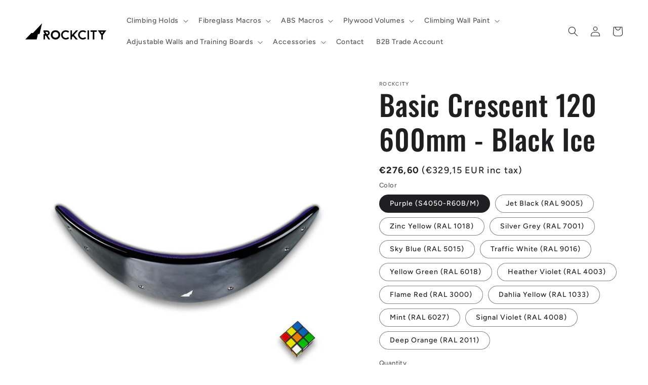

--- FILE ---
content_type: text/html; charset=utf-8
request_url: https://rockcityclimbingholds.com/products/basic-crescent-120-600mm-black-ice?Color=360-Dahlia+Yellow+%28RAL+1033%29
body_size: 44903
content:
<!doctype html>
<html class="no-js" lang="en">
  <head>
    <meta charset="utf-8">
    <meta http-equiv="X-UA-Compatible" content="IE=edge">
    <meta name="viewport" content="width=device-width,initial-scale=1">
    <meta name="theme-color" content="">
    <link rel="canonical" href="https://rockcityclimbingholds.com/products/basic-crescent-120-600mm-black-ice">
    <link rel="preconnect" href="https://cdn.shopify.com" crossorigin><link rel="icon" type="image/png" href="//rockcityclimbingholds.com/cdn/shop/files/rockcity_icon_black_favicon_grey_square_48-01.jpg?crop=center&height=32&v=1672932905&width=32"><link rel="apple-touch-icon" href="https://cdn.shopify.com/s/files/1/0652/5642/3692/files/RCH_appletouchicon-01.png?v=1675350250"><link rel="preconnect" href="https://fonts.shopifycdn.com" crossorigin><title>
      Basic Crescent 120 600mm - Black Ice
 &ndash; Rockcity Climbing Holds</title>

    
      <meta name="description" content="Like our Basic Edges, the Basic Crescents are available in several different angles and in three sizes you can create very complex climbing with no thrills design. Unlike the Basic Edges, the edge is curved so you can move along the edge and it will get more positive in relation to the position on the wall. The majorit">
    

    

<meta property="og:site_name" content="Rockcity Climbing Holds">
<meta property="og:url" content="https://rockcityclimbingholds.com/products/basic-crescent-120-600mm-black-ice">
<meta property="og:title" content="Basic Crescent 120 600mm - Black Ice">
<meta property="og:type" content="product">
<meta property="og:description" content="Like our Basic Edges, the Basic Crescents are available in several different angles and in three sizes you can create very complex climbing with no thrills design. Unlike the Basic Edges, the edge is curved so you can move along the edge and it will get more positive in relation to the position on the wall. The majorit"><meta property="og:image" content="http://rockcityclimbingholds.com/cdn/shop/products/rc218-crecent-bi-purple-rubik2022.jpg?v=1670242246">
  <meta property="og:image:secure_url" content="https://rockcityclimbingholds.com/cdn/shop/products/rc218-crecent-bi-purple-rubik2022.jpg?v=1670242246">
  <meta property="og:image:width" content="1200">
  <meta property="og:image:height" content="1200"><meta property="og:price:amount" content="329,15">
  <meta property="og:price:currency" content="EUR"><meta name="twitter:card" content="summary_large_image">
<meta name="twitter:title" content="Basic Crescent 120 600mm - Black Ice">
<meta name="twitter:description" content="Like our Basic Edges, the Basic Crescents are available in several different angles and in three sizes you can create very complex climbing with no thrills design. Unlike the Basic Edges, the edge is curved so you can move along the edge and it will get more positive in relation to the position on the wall. The majorit">


    <script src="//rockcityclimbingholds.com/cdn/shop/t/2/assets/global.js?v=149496944046504657681670236057" defer="defer"></script>
    <script>window.performance && window.performance.mark && window.performance.mark('shopify.content_for_header.start');</script><meta id="shopify-digital-wallet" name="shopify-digital-wallet" content="/65256423692/digital_wallets/dialog">
<link rel="alternate" type="application/json+oembed" href="https://rockcityclimbingholds.com/products/basic-crescent-120-600mm-black-ice.oembed">
<script async="async" src="/checkouts/internal/preloads.js?locale=en-DE"></script>
<script id="shopify-features" type="application/json">{"accessToken":"aaf1cba0cb5f4a2495ea57e027bac44a","betas":["rich-media-storefront-analytics"],"domain":"rockcityclimbingholds.com","predictiveSearch":true,"shopId":65256423692,"locale":"en"}</script>
<script>var Shopify = Shopify || {};
Shopify.shop = "rockcity-climbing-holds.myshopify.com";
Shopify.locale = "en";
Shopify.currency = {"active":"EUR","rate":"1.0"};
Shopify.country = "DE";
Shopify.theme = {"name":"Ride","id":135020413196,"schema_name":"Ride","schema_version":"3.0.1","theme_store_id":1500,"role":"main"};
Shopify.theme.handle = "null";
Shopify.theme.style = {"id":null,"handle":null};
Shopify.cdnHost = "rockcityclimbingholds.com/cdn";
Shopify.routes = Shopify.routes || {};
Shopify.routes.root = "/";</script>
<script type="module">!function(o){(o.Shopify=o.Shopify||{}).modules=!0}(window);</script>
<script>!function(o){function n(){var o=[];function n(){o.push(Array.prototype.slice.apply(arguments))}return n.q=o,n}var t=o.Shopify=o.Shopify||{};t.loadFeatures=n(),t.autoloadFeatures=n()}(window);</script>
<script id="shop-js-analytics" type="application/json">{"pageType":"product"}</script>
<script defer="defer" async type="module" src="//rockcityclimbingholds.com/cdn/shopifycloud/shop-js/modules/v2/client.init-shop-cart-sync_C5BV16lS.en.esm.js"></script>
<script defer="defer" async type="module" src="//rockcityclimbingholds.com/cdn/shopifycloud/shop-js/modules/v2/chunk.common_CygWptCX.esm.js"></script>
<script type="module">
  await import("//rockcityclimbingholds.com/cdn/shopifycloud/shop-js/modules/v2/client.init-shop-cart-sync_C5BV16lS.en.esm.js");
await import("//rockcityclimbingholds.com/cdn/shopifycloud/shop-js/modules/v2/chunk.common_CygWptCX.esm.js");

  window.Shopify.SignInWithShop?.initShopCartSync?.({"fedCMEnabled":true,"windoidEnabled":true});

</script>
<script>(function() {
  var isLoaded = false;
  function asyncLoad() {
    if (isLoaded) return;
    isLoaded = true;
    var urls = ["https:\/\/geostock.nyc3.digitaloceanspaces.com\/js\/inventoryLocation.js?shop=rockcity-climbing-holds.myshopify.com"];
    for (var i = 0; i < urls.length; i++) {
      var s = document.createElement('script');
      s.type = 'text/javascript';
      s.async = true;
      s.src = urls[i];
      var x = document.getElementsByTagName('script')[0];
      x.parentNode.insertBefore(s, x);
    }
  };
  if(window.attachEvent) {
    window.attachEvent('onload', asyncLoad);
  } else {
    window.addEventListener('load', asyncLoad, false);
  }
})();</script>
<script id="__st">var __st={"a":65256423692,"offset":0,"reqid":"6309305b-c3ed-4710-bedf-ca5c064e45b5-1768846420","pageurl":"rockcityclimbingholds.com\/products\/basic-crescent-120-600mm-black-ice?Color=360-Dahlia+Yellow+%28RAL+1033%29","u":"e4772cd3b945","p":"product","rtyp":"product","rid":8115021152524};</script>
<script>window.ShopifyPaypalV4VisibilityTracking = true;</script>
<script id="captcha-bootstrap">!function(){'use strict';const t='contact',e='account',n='new_comment',o=[[t,t],['blogs',n],['comments',n],[t,'customer']],c=[[e,'customer_login'],[e,'guest_login'],[e,'recover_customer_password'],[e,'create_customer']],r=t=>t.map((([t,e])=>`form[action*='/${t}']:not([data-nocaptcha='true']) input[name='form_type'][value='${e}']`)).join(','),a=t=>()=>t?[...document.querySelectorAll(t)].map((t=>t.form)):[];function s(){const t=[...o],e=r(t);return a(e)}const i='password',u='form_key',d=['recaptcha-v3-token','g-recaptcha-response','h-captcha-response',i],f=()=>{try{return window.sessionStorage}catch{return}},m='__shopify_v',_=t=>t.elements[u];function p(t,e,n=!1){try{const o=window.sessionStorage,c=JSON.parse(o.getItem(e)),{data:r}=function(t){const{data:e,action:n}=t;return t[m]||n?{data:e,action:n}:{data:t,action:n}}(c);for(const[e,n]of Object.entries(r))t.elements[e]&&(t.elements[e].value=n);n&&o.removeItem(e)}catch(o){console.error('form repopulation failed',{error:o})}}const l='form_type',E='cptcha';function T(t){t.dataset[E]=!0}const w=window,h=w.document,L='Shopify',v='ce_forms',y='captcha';let A=!1;((t,e)=>{const n=(g='f06e6c50-85a8-45c8-87d0-21a2b65856fe',I='https://cdn.shopify.com/shopifycloud/storefront-forms-hcaptcha/ce_storefront_forms_captcha_hcaptcha.v1.5.2.iife.js',D={infoText:'Protected by hCaptcha',privacyText:'Privacy',termsText:'Terms'},(t,e,n)=>{const o=w[L][v],c=o.bindForm;if(c)return c(t,g,e,D).then(n);var r;o.q.push([[t,g,e,D],n]),r=I,A||(h.body.append(Object.assign(h.createElement('script'),{id:'captcha-provider',async:!0,src:r})),A=!0)});var g,I,D;w[L]=w[L]||{},w[L][v]=w[L][v]||{},w[L][v].q=[],w[L][y]=w[L][y]||{},w[L][y].protect=function(t,e){n(t,void 0,e),T(t)},Object.freeze(w[L][y]),function(t,e,n,w,h,L){const[v,y,A,g]=function(t,e,n){const i=e?o:[],u=t?c:[],d=[...i,...u],f=r(d),m=r(i),_=r(d.filter((([t,e])=>n.includes(e))));return[a(f),a(m),a(_),s()]}(w,h,L),I=t=>{const e=t.target;return e instanceof HTMLFormElement?e:e&&e.form},D=t=>v().includes(t);t.addEventListener('submit',(t=>{const e=I(t);if(!e)return;const n=D(e)&&!e.dataset.hcaptchaBound&&!e.dataset.recaptchaBound,o=_(e),c=g().includes(e)&&(!o||!o.value);(n||c)&&t.preventDefault(),c&&!n&&(function(t){try{if(!f())return;!function(t){const e=f();if(!e)return;const n=_(t);if(!n)return;const o=n.value;o&&e.removeItem(o)}(t);const e=Array.from(Array(32),(()=>Math.random().toString(36)[2])).join('');!function(t,e){_(t)||t.append(Object.assign(document.createElement('input'),{type:'hidden',name:u})),t.elements[u].value=e}(t,e),function(t,e){const n=f();if(!n)return;const o=[...t.querySelectorAll(`input[type='${i}']`)].map((({name:t})=>t)),c=[...d,...o],r={};for(const[a,s]of new FormData(t).entries())c.includes(a)||(r[a]=s);n.setItem(e,JSON.stringify({[m]:1,action:t.action,data:r}))}(t,e)}catch(e){console.error('failed to persist form',e)}}(e),e.submit())}));const S=(t,e)=>{t&&!t.dataset[E]&&(n(t,e.some((e=>e===t))),T(t))};for(const o of['focusin','change'])t.addEventListener(o,(t=>{const e=I(t);D(e)&&S(e,y())}));const B=e.get('form_key'),M=e.get(l),P=B&&M;t.addEventListener('DOMContentLoaded',(()=>{const t=y();if(P)for(const e of t)e.elements[l].value===M&&p(e,B);[...new Set([...A(),...v().filter((t=>'true'===t.dataset.shopifyCaptcha))])].forEach((e=>S(e,t)))}))}(h,new URLSearchParams(w.location.search),n,t,e,['guest_login'])})(!0,!0)}();</script>
<script integrity="sha256-4kQ18oKyAcykRKYeNunJcIwy7WH5gtpwJnB7kiuLZ1E=" data-source-attribution="shopify.loadfeatures" defer="defer" src="//rockcityclimbingholds.com/cdn/shopifycloud/storefront/assets/storefront/load_feature-a0a9edcb.js" crossorigin="anonymous"></script>
<script data-source-attribution="shopify.dynamic_checkout.dynamic.init">var Shopify=Shopify||{};Shopify.PaymentButton=Shopify.PaymentButton||{isStorefrontPortableWallets:!0,init:function(){window.Shopify.PaymentButton.init=function(){};var t=document.createElement("script");t.src="https://rockcityclimbingholds.com/cdn/shopifycloud/portable-wallets/latest/portable-wallets.en.js",t.type="module",document.head.appendChild(t)}};
</script>
<script data-source-attribution="shopify.dynamic_checkout.buyer_consent">
  function portableWalletsHideBuyerConsent(e){var t=document.getElementById("shopify-buyer-consent"),n=document.getElementById("shopify-subscription-policy-button");t&&n&&(t.classList.add("hidden"),t.setAttribute("aria-hidden","true"),n.removeEventListener("click",e))}function portableWalletsShowBuyerConsent(e){var t=document.getElementById("shopify-buyer-consent"),n=document.getElementById("shopify-subscription-policy-button");t&&n&&(t.classList.remove("hidden"),t.removeAttribute("aria-hidden"),n.addEventListener("click",e))}window.Shopify?.PaymentButton&&(window.Shopify.PaymentButton.hideBuyerConsent=portableWalletsHideBuyerConsent,window.Shopify.PaymentButton.showBuyerConsent=portableWalletsShowBuyerConsent);
</script>
<script>
  function portableWalletsCleanup(e){e&&e.src&&console.error("Failed to load portable wallets script "+e.src);var t=document.querySelectorAll("shopify-accelerated-checkout .shopify-payment-button__skeleton, shopify-accelerated-checkout-cart .wallet-cart-button__skeleton"),e=document.getElementById("shopify-buyer-consent");for(let e=0;e<t.length;e++)t[e].remove();e&&e.remove()}function portableWalletsNotLoadedAsModule(e){e instanceof ErrorEvent&&"string"==typeof e.message&&e.message.includes("import.meta")&&"string"==typeof e.filename&&e.filename.includes("portable-wallets")&&(window.removeEventListener("error",portableWalletsNotLoadedAsModule),window.Shopify.PaymentButton.failedToLoad=e,"loading"===document.readyState?document.addEventListener("DOMContentLoaded",window.Shopify.PaymentButton.init):window.Shopify.PaymentButton.init())}window.addEventListener("error",portableWalletsNotLoadedAsModule);
</script>

<script type="module" src="https://rockcityclimbingholds.com/cdn/shopifycloud/portable-wallets/latest/portable-wallets.en.js" onError="portableWalletsCleanup(this)" crossorigin="anonymous"></script>
<script nomodule>
  document.addEventListener("DOMContentLoaded", portableWalletsCleanup);
</script>

<link id="shopify-accelerated-checkout-styles" rel="stylesheet" media="screen" href="https://rockcityclimbingholds.com/cdn/shopifycloud/portable-wallets/latest/accelerated-checkout-backwards-compat.css" crossorigin="anonymous">
<style id="shopify-accelerated-checkout-cart">
        #shopify-buyer-consent {
  margin-top: 1em;
  display: inline-block;
  width: 100%;
}

#shopify-buyer-consent.hidden {
  display: none;
}

#shopify-subscription-policy-button {
  background: none;
  border: none;
  padding: 0;
  text-decoration: underline;
  font-size: inherit;
  cursor: pointer;
}

#shopify-subscription-policy-button::before {
  box-shadow: none;
}

      </style>
<script id="sections-script" data-sections="header,footer" defer="defer" src="//rockcityclimbingholds.com/cdn/shop/t/2/compiled_assets/scripts.js?v=488"></script>
<script>window.performance && window.performance.mark && window.performance.mark('shopify.content_for_header.end');</script>


    <style data-shopify>
      @font-face {
  font-family: Figtree;
  font-weight: 500;
  font-style: normal;
  font-display: swap;
  src: url("//rockcityclimbingholds.com/cdn/fonts/figtree/figtree_n5.3b6b7df38aa5986536945796e1f947445832047c.woff2") format("woff2"),
       url("//rockcityclimbingholds.com/cdn/fonts/figtree/figtree_n5.f26bf6dcae278b0ed902605f6605fa3338e81dab.woff") format("woff");
}

      @font-face {
  font-family: Figtree;
  font-weight: 700;
  font-style: normal;
  font-display: swap;
  src: url("//rockcityclimbingholds.com/cdn/fonts/figtree/figtree_n7.2fd9bfe01586148e644724096c9d75e8c7a90e55.woff2") format("woff2"),
       url("//rockcityclimbingholds.com/cdn/fonts/figtree/figtree_n7.ea05de92d862f9594794ab281c4c3a67501ef5fc.woff") format("woff");
}

      @font-face {
  font-family: Figtree;
  font-weight: 500;
  font-style: italic;
  font-display: swap;
  src: url("//rockcityclimbingholds.com/cdn/fonts/figtree/figtree_i5.969396f679a62854cf82dbf67acc5721e41351f0.woff2") format("woff2"),
       url("//rockcityclimbingholds.com/cdn/fonts/figtree/figtree_i5.93bc1cad6c73ca9815f9777c49176dfc9d2890dd.woff") format("woff");
}

      @font-face {
  font-family: Figtree;
  font-weight: 700;
  font-style: italic;
  font-display: swap;
  src: url("//rockcityclimbingholds.com/cdn/fonts/figtree/figtree_i7.06add7096a6f2ab742e09ec7e498115904eda1fe.woff2") format("woff2"),
       url("//rockcityclimbingholds.com/cdn/fonts/figtree/figtree_i7.ee584b5fcaccdbb5518c0228158941f8df81b101.woff") format("woff");
}

      @font-face {
  font-family: Oswald;
  font-weight: 500;
  font-style: normal;
  font-display: swap;
  src: url("//rockcityclimbingholds.com/cdn/fonts/oswald/oswald_n5.8ad4910bfdb43e150746ef7aa67f3553e3abe8e2.woff2") format("woff2"),
       url("//rockcityclimbingholds.com/cdn/fonts/oswald/oswald_n5.93ee52108163c48c91111cf33b0a57021467b66e.woff") format("woff");
}


      :root {
        --font-body-family: Figtree, sans-serif;
        --font-body-style: normal;
        --font-body-weight: 500;
        --font-body-weight-bold: 800;

        --font-heading-family: Oswald, sans-serif;
        --font-heading-style: normal;
        --font-heading-weight: 500;

        --font-body-scale: 1.0;
        --font-heading-scale: 1.4;

        --color-base-text: 31, 31, 33;
        --color-shadow: 31, 31, 33;
        --color-base-background-1: 255, 255, 255;
        --color-base-background-2: 31, 31, 33;
        --color-base-solid-button-labels: 31, 31, 33;
        --color-base-outline-button-labels: 24, 120, 185;
        --color-base-accent-1: 24, 120, 185;
        --color-base-accent-2: 255, 255, 255;
        --payment-terms-background-color: #ffffff;

        --gradient-base-background-1: #ffffff;
        --gradient-base-background-2: #1f1f21;
        --gradient-base-accent-1: #1878b9;
        --gradient-base-accent-2: #ffffff;

        --media-padding: px;
        --media-border-opacity: 0.1;
        --media-border-width: 0px;
        --media-radius: 0px;
        --media-shadow-opacity: 0.0;
        --media-shadow-horizontal-offset: 0px;
        --media-shadow-vertical-offset: 4px;
        --media-shadow-blur-radius: 5px;
        --media-shadow-visible: 0;

        --page-width: 160rem;
        --page-width-margin: 0rem;

        --product-card-image-padding: 0.0rem;
        --product-card-corner-radius: 0.0rem;
        --product-card-text-alignment: left;
        --product-card-border-width: 0.0rem;
        --product-card-border-opacity: 0.1;
        --product-card-shadow-opacity: 0.0;
        --product-card-shadow-visible: 0;
        --product-card-shadow-horizontal-offset: 0.0rem;
        --product-card-shadow-vertical-offset: 0.4rem;
        --product-card-shadow-blur-radius: 0.5rem;

        --collection-card-image-padding: 0.0rem;
        --collection-card-corner-radius: 0.0rem;
        --collection-card-text-alignment: left;
        --collection-card-border-width: 0.0rem;
        --collection-card-border-opacity: 0.1;
        --collection-card-shadow-opacity: 0.0;
        --collection-card-shadow-visible: 0;
        --collection-card-shadow-horizontal-offset: 0.0rem;
        --collection-card-shadow-vertical-offset: 0.4rem;
        --collection-card-shadow-blur-radius: 0.5rem;

        --blog-card-image-padding: 0.0rem;
        --blog-card-corner-radius: 0.0rem;
        --blog-card-text-alignment: left;
        --blog-card-border-width: 0.0rem;
        --blog-card-border-opacity: 0.1;
        --blog-card-shadow-opacity: 0.0;
        --blog-card-shadow-visible: 0;
        --blog-card-shadow-horizontal-offset: 0.0rem;
        --blog-card-shadow-vertical-offset: 0.4rem;
        --blog-card-shadow-blur-radius: 0.5rem;

        --badge-corner-radius: 4.0rem;

        --popup-border-width: 1px;
        --popup-border-opacity: 0.1;
        --popup-corner-radius: 0px;
        --popup-shadow-opacity: 0.0;
        --popup-shadow-horizontal-offset: 0px;
        --popup-shadow-vertical-offset: 4px;
        --popup-shadow-blur-radius: 5px;

        --drawer-border-width: 1px;
        --drawer-border-opacity: 0.1;
        --drawer-shadow-opacity: 0.0;
        --drawer-shadow-horizontal-offset: 0px;
        --drawer-shadow-vertical-offset: 4px;
        --drawer-shadow-blur-radius: 5px;

        --spacing-sections-desktop: 52px;
        --spacing-sections-mobile: 36px;

        --grid-desktop-vertical-spacing: 40px;
        --grid-desktop-horizontal-spacing: 40px;
        --grid-mobile-vertical-spacing: 20px;
        --grid-mobile-horizontal-spacing: 20px;

        --text-boxes-border-opacity: 0.1;
        --text-boxes-border-width: 0px;
        --text-boxes-radius: 0px;
        --text-boxes-shadow-opacity: 0.0;
        --text-boxes-shadow-visible: 0;
        --text-boxes-shadow-horizontal-offset: 0px;
        --text-boxes-shadow-vertical-offset: 4px;
        --text-boxes-shadow-blur-radius: 5px;

        --buttons-radius: 0px;
        --buttons-radius-outset: 0px;
        --buttons-border-width: 1px;
        --buttons-border-opacity: 1.0;
        --buttons-shadow-opacity: 0.0;
        --buttons-shadow-visible: 0;
        --buttons-shadow-horizontal-offset: 0px;
        --buttons-shadow-vertical-offset: 4px;
        --buttons-shadow-blur-radius: 5px;
        --buttons-border-offset: 0px;

        --inputs-radius: 0px;
        --inputs-border-width: 1px;
        --inputs-border-opacity: 0.55;
        --inputs-shadow-opacity: 0.0;
        --inputs-shadow-horizontal-offset: 0px;
        --inputs-margin-offset: 0px;
        --inputs-shadow-vertical-offset: 4px;
        --inputs-shadow-blur-radius: 5px;
        --inputs-radius-outset: 0px;

        --variant-pills-radius: 40px;
        --variant-pills-border-width: 1px;
        --variant-pills-border-opacity: 0.55;
        --variant-pills-shadow-opacity: 0.0;
        --variant-pills-shadow-horizontal-offset: 0px;
        --variant-pills-shadow-vertical-offset: 4px;
        --variant-pills-shadow-blur-radius: 5px;
      }

      *,
      *::before,
      *::after {
        box-sizing: inherit;
      }

      html {
        box-sizing: border-box;
        font-size: calc(var(--font-body-scale) * 62.5%);
        height: 100%;
      }

      body {
        display: grid;
        grid-template-rows: auto auto 1fr auto;
        grid-template-columns: 100%;
        min-height: 100%;
        margin: 0;
        font-size: 1.5rem;
        letter-spacing: 0.06rem;
        line-height: calc(1 + 0.8 / var(--font-body-scale));
        font-family: var(--font-body-family);
        font-style: var(--font-body-style);
        font-weight: var(--font-body-weight);
      }

      @media screen and (min-width: 750px) {
        body {
          font-size: 1.6rem;
        }
      }
    </style>

    <link href="//rockcityclimbingholds.com/cdn/shop/t/2/assets/base.css?v=88290808517547527771670756764" rel="stylesheet" type="text/css" media="all" />
<link rel="preload" as="font" href="//rockcityclimbingholds.com/cdn/fonts/figtree/figtree_n5.3b6b7df38aa5986536945796e1f947445832047c.woff2" type="font/woff2" crossorigin><link rel="preload" as="font" href="//rockcityclimbingholds.com/cdn/fonts/oswald/oswald_n5.8ad4910bfdb43e150746ef7aa67f3553e3abe8e2.woff2" type="font/woff2" crossorigin><link rel="stylesheet" href="//rockcityclimbingholds.com/cdn/shop/t/2/assets/component-predictive-search.css?v=83512081251802922551670236057" media="print" onload="this.media='all'"><script>document.documentElement.className = document.documentElement.className.replace('no-js', 'js');
    if (Shopify.designMode) {
      document.documentElement.classList.add('shopify-design-mode');
    }
    </script>
  <!-- BEGIN app block: shopify://apps/infinite-scroll/blocks/app-embed/a3bc84f2-5d30-48ba-bdd2-bc9edbc709f6 --><!-- BEGIN app snippet: app-embed -->

    

<script type="application/json" id="magepowapp-infinitescroll-loader" >
    <svg
      version="1.1"
      xmlns="http://www.w3.org/2000/svg"
      xmlns:xlink="http://www.w3.org/1999/xlink"
      x="0px"
      y="0px"
      width="50px"
      height="50px"
      viewBox="0 0 40 40"
      enable-background="new 0 0 40 40"
      xml:space="preserve"
    >
      <path opacity="1" fill="#016E52" d="M20.201,5.169c-8.254,0-14.946,6.692-14.946,14.946c0,8.255,6.692,14.946,14.946,14.946
        s14.946-6.691,14.946-14.946C35.146,11.861,28.455,5.169,20.201,5.169z M20.201,31.749c-6.425,0-11.634-5.208-11.634-11.634
        c0-6.425,5.209-11.634,11.634-11.634c6.425,0,11.633,5.209,11.633,11.634C31.834,26.541,26.626,31.749,20.201,31.749z"/>
      <path fill="#ffffff" d="M26.013,10.047l1.654-2.866c-2.198-1.272-4.743-2.012-7.466-2.012h0v3.312h0
        C22.32,8.481,24.301,9.057,26.013,10.047z">
        <animateTransform attributeType="xml"
          attributeName="transform"
          type="rotate"
          from="0 20 20"
          to="360 20 20"
          dur="0.5s"
          repeatCount="indefinite"/>
        </path>
    </svg>
  </script><script
  type="application/json"
  id="magepowapps-infinitescroll-settings"
  data-loading="https://cdn.shopify.com/extensions/019b0946-8238-7b29-a39c-7bd6fa4def81/app-e-xtension-138/assets/loader.svg"
  data-asset-css="https://cdn.shopify.com/extensions/019b0946-8238-7b29-a39c-7bd6fa4def81/app-e-xtension-138/assets/infinitescroll.min.css"
  data-page_type="product"
  data-item-count="0"
  data-plan=""
>
  {"autoLink":true,"offset":-1,"font_size":1,"borderSize":1,"borderRadius":5,"imageMaxWidth":100,"circleColor":"#016E52","backgroundButtonLoadmore":"#1878b9","borderColor":"#1878b9","textLoadmoreColor":"","textLoadingColor":"#121212","colorArrowBacktotop":"#000000","backgroundBacktotop":"#ffffff","prevMoreButtonText":"","loadingText":"Loading ...","loadMoreButtonText":"Load More ...","container":"","item":"","pagination":"","custom_css":""}
</script>
<script
  class="x-magepow-init"
  type="application/json"
  data-infinitescroll="https://cdn.shopify.com/extensions/019b0946-8238-7b29-a39c-7bd6fa4def81/app-e-xtension-138/assets/infinitescroll.min.js"
></script>
<style data-shopify>
  :root{
  --ias-border-width: 1px;
  --ias-border-color: #1878b9;
  --ias-border-radius: 5px;
  --ias-bg-loadmore-color: #1878b9;
  --ias-bg-backtotop-color: #ffffff;
  --ias-arrow-border-color: #000000;
  }
  .ias-trigger, .ias-spinner, .ias-noneleft, .ias-text {font-size: 1em;}
  .ias-trigger .load-more {}
  .ias-spinner span em {color: #121212;}
  .ias-noneleft {}
  .ias-noneleft .load-end {}
  .ias-spinner img {
    max-width: 100%;
  }
  
</style>
<!-- END app snippet --><!-- END app block --><script src="https://cdn.shopify.com/extensions/019ba1fd-d39b-7fca-92c2-cfa883e82613/globo-color-swatch-213/assets/globoswatch.js" type="text/javascript" defer="defer"></script>
<script src="https://cdn.shopify.com/extensions/019b0946-8238-7b29-a39c-7bd6fa4def81/app-e-xtension-138/assets/script.min.js" type="text/javascript" defer="defer"></script>
<link href="https://monorail-edge.shopifysvc.com" rel="dns-prefetch">
<script>(function(){if ("sendBeacon" in navigator && "performance" in window) {try {var session_token_from_headers = performance.getEntriesByType('navigation')[0].serverTiming.find(x => x.name == '_s').description;} catch {var session_token_from_headers = undefined;}var session_cookie_matches = document.cookie.match(/_shopify_s=([^;]*)/);var session_token_from_cookie = session_cookie_matches && session_cookie_matches.length === 2 ? session_cookie_matches[1] : "";var session_token = session_token_from_headers || session_token_from_cookie || "";function handle_abandonment_event(e) {var entries = performance.getEntries().filter(function(entry) {return /monorail-edge.shopifysvc.com/.test(entry.name);});if (!window.abandonment_tracked && entries.length === 0) {window.abandonment_tracked = true;var currentMs = Date.now();var navigation_start = performance.timing.navigationStart;var payload = {shop_id: 65256423692,url: window.location.href,navigation_start,duration: currentMs - navigation_start,session_token,page_type: "product"};window.navigator.sendBeacon("https://monorail-edge.shopifysvc.com/v1/produce", JSON.stringify({schema_id: "online_store_buyer_site_abandonment/1.1",payload: payload,metadata: {event_created_at_ms: currentMs,event_sent_at_ms: currentMs}}));}}window.addEventListener('pagehide', handle_abandonment_event);}}());</script>
<script id="web-pixels-manager-setup">(function e(e,d,r,n,o){if(void 0===o&&(o={}),!Boolean(null===(a=null===(i=window.Shopify)||void 0===i?void 0:i.analytics)||void 0===a?void 0:a.replayQueue)){var i,a;window.Shopify=window.Shopify||{};var t=window.Shopify;t.analytics=t.analytics||{};var s=t.analytics;s.replayQueue=[],s.publish=function(e,d,r){return s.replayQueue.push([e,d,r]),!0};try{self.performance.mark("wpm:start")}catch(e){}var l=function(){var e={modern:/Edge?\/(1{2}[4-9]|1[2-9]\d|[2-9]\d{2}|\d{4,})\.\d+(\.\d+|)|Firefox\/(1{2}[4-9]|1[2-9]\d|[2-9]\d{2}|\d{4,})\.\d+(\.\d+|)|Chrom(ium|e)\/(9{2}|\d{3,})\.\d+(\.\d+|)|(Maci|X1{2}).+ Version\/(15\.\d+|(1[6-9]|[2-9]\d|\d{3,})\.\d+)([,.]\d+|)( \(\w+\)|)( Mobile\/\w+|) Safari\/|Chrome.+OPR\/(9{2}|\d{3,})\.\d+\.\d+|(CPU[ +]OS|iPhone[ +]OS|CPU[ +]iPhone|CPU IPhone OS|CPU iPad OS)[ +]+(15[._]\d+|(1[6-9]|[2-9]\d|\d{3,})[._]\d+)([._]\d+|)|Android:?[ /-](13[3-9]|1[4-9]\d|[2-9]\d{2}|\d{4,})(\.\d+|)(\.\d+|)|Android.+Firefox\/(13[5-9]|1[4-9]\d|[2-9]\d{2}|\d{4,})\.\d+(\.\d+|)|Android.+Chrom(ium|e)\/(13[3-9]|1[4-9]\d|[2-9]\d{2}|\d{4,})\.\d+(\.\d+|)|SamsungBrowser\/([2-9]\d|\d{3,})\.\d+/,legacy:/Edge?\/(1[6-9]|[2-9]\d|\d{3,})\.\d+(\.\d+|)|Firefox\/(5[4-9]|[6-9]\d|\d{3,})\.\d+(\.\d+|)|Chrom(ium|e)\/(5[1-9]|[6-9]\d|\d{3,})\.\d+(\.\d+|)([\d.]+$|.*Safari\/(?![\d.]+ Edge\/[\d.]+$))|(Maci|X1{2}).+ Version\/(10\.\d+|(1[1-9]|[2-9]\d|\d{3,})\.\d+)([,.]\d+|)( \(\w+\)|)( Mobile\/\w+|) Safari\/|Chrome.+OPR\/(3[89]|[4-9]\d|\d{3,})\.\d+\.\d+|(CPU[ +]OS|iPhone[ +]OS|CPU[ +]iPhone|CPU IPhone OS|CPU iPad OS)[ +]+(10[._]\d+|(1[1-9]|[2-9]\d|\d{3,})[._]\d+)([._]\d+|)|Android:?[ /-](13[3-9]|1[4-9]\d|[2-9]\d{2}|\d{4,})(\.\d+|)(\.\d+|)|Mobile Safari.+OPR\/([89]\d|\d{3,})\.\d+\.\d+|Android.+Firefox\/(13[5-9]|1[4-9]\d|[2-9]\d{2}|\d{4,})\.\d+(\.\d+|)|Android.+Chrom(ium|e)\/(13[3-9]|1[4-9]\d|[2-9]\d{2}|\d{4,})\.\d+(\.\d+|)|Android.+(UC? ?Browser|UCWEB|U3)[ /]?(15\.([5-9]|\d{2,})|(1[6-9]|[2-9]\d|\d{3,})\.\d+)\.\d+|SamsungBrowser\/(5\.\d+|([6-9]|\d{2,})\.\d+)|Android.+MQ{2}Browser\/(14(\.(9|\d{2,})|)|(1[5-9]|[2-9]\d|\d{3,})(\.\d+|))(\.\d+|)|K[Aa][Ii]OS\/(3\.\d+|([4-9]|\d{2,})\.\d+)(\.\d+|)/},d=e.modern,r=e.legacy,n=navigator.userAgent;return n.match(d)?"modern":n.match(r)?"legacy":"unknown"}(),u="modern"===l?"modern":"legacy",c=(null!=n?n:{modern:"",legacy:""})[u],f=function(e){return[e.baseUrl,"/wpm","/b",e.hashVersion,"modern"===e.buildTarget?"m":"l",".js"].join("")}({baseUrl:d,hashVersion:r,buildTarget:u}),m=function(e){var d=e.version,r=e.bundleTarget,n=e.surface,o=e.pageUrl,i=e.monorailEndpoint;return{emit:function(e){var a=e.status,t=e.errorMsg,s=(new Date).getTime(),l=JSON.stringify({metadata:{event_sent_at_ms:s},events:[{schema_id:"web_pixels_manager_load/3.1",payload:{version:d,bundle_target:r,page_url:o,status:a,surface:n,error_msg:t},metadata:{event_created_at_ms:s}}]});if(!i)return console&&console.warn&&console.warn("[Web Pixels Manager] No Monorail endpoint provided, skipping logging."),!1;try{return self.navigator.sendBeacon.bind(self.navigator)(i,l)}catch(e){}var u=new XMLHttpRequest;try{return u.open("POST",i,!0),u.setRequestHeader("Content-Type","text/plain"),u.send(l),!0}catch(e){return console&&console.warn&&console.warn("[Web Pixels Manager] Got an unhandled error while logging to Monorail."),!1}}}}({version:r,bundleTarget:l,surface:e.surface,pageUrl:self.location.href,monorailEndpoint:e.monorailEndpoint});try{o.browserTarget=l,function(e){var d=e.src,r=e.async,n=void 0===r||r,o=e.onload,i=e.onerror,a=e.sri,t=e.scriptDataAttributes,s=void 0===t?{}:t,l=document.createElement("script"),u=document.querySelector("head"),c=document.querySelector("body");if(l.async=n,l.src=d,a&&(l.integrity=a,l.crossOrigin="anonymous"),s)for(var f in s)if(Object.prototype.hasOwnProperty.call(s,f))try{l.dataset[f]=s[f]}catch(e){}if(o&&l.addEventListener("load",o),i&&l.addEventListener("error",i),u)u.appendChild(l);else{if(!c)throw new Error("Did not find a head or body element to append the script");c.appendChild(l)}}({src:f,async:!0,onload:function(){if(!function(){var e,d;return Boolean(null===(d=null===(e=window.Shopify)||void 0===e?void 0:e.analytics)||void 0===d?void 0:d.initialized)}()){var d=window.webPixelsManager.init(e)||void 0;if(d){var r=window.Shopify.analytics;r.replayQueue.forEach((function(e){var r=e[0],n=e[1],o=e[2];d.publishCustomEvent(r,n,o)})),r.replayQueue=[],r.publish=d.publishCustomEvent,r.visitor=d.visitor,r.initialized=!0}}},onerror:function(){return m.emit({status:"failed",errorMsg:"".concat(f," has failed to load")})},sri:function(e){var d=/^sha384-[A-Za-z0-9+/=]+$/;return"string"==typeof e&&d.test(e)}(c)?c:"",scriptDataAttributes:o}),m.emit({status:"loading"})}catch(e){m.emit({status:"failed",errorMsg:(null==e?void 0:e.message)||"Unknown error"})}}})({shopId: 65256423692,storefrontBaseUrl: "https://rockcityclimbingholds.com",extensionsBaseUrl: "https://extensions.shopifycdn.com/cdn/shopifycloud/web-pixels-manager",monorailEndpoint: "https://monorail-edge.shopifysvc.com/unstable/produce_batch",surface: "storefront-renderer",enabledBetaFlags: ["2dca8a86"],webPixelsConfigList: [{"id":"988348684","configuration":"{\"config\":\"{\\\"pixel_id\\\":\\\"G-H0TL4MDW5G\\\",\\\"gtag_events\\\":[{\\\"type\\\":\\\"purchase\\\",\\\"action_label\\\":\\\"G-H0TL4MDW5G\\\"},{\\\"type\\\":\\\"page_view\\\",\\\"action_label\\\":\\\"G-H0TL4MDW5G\\\"},{\\\"type\\\":\\\"view_item\\\",\\\"action_label\\\":\\\"G-H0TL4MDW5G\\\"},{\\\"type\\\":\\\"search\\\",\\\"action_label\\\":\\\"G-H0TL4MDW5G\\\"},{\\\"type\\\":\\\"add_to_cart\\\",\\\"action_label\\\":\\\"G-H0TL4MDW5G\\\"},{\\\"type\\\":\\\"begin_checkout\\\",\\\"action_label\\\":\\\"G-H0TL4MDW5G\\\"},{\\\"type\\\":\\\"add_payment_info\\\",\\\"action_label\\\":\\\"G-H0TL4MDW5G\\\"}],\\\"enable_monitoring_mode\\\":false}\"}","eventPayloadVersion":"v1","runtimeContext":"OPEN","scriptVersion":"b2a88bafab3e21179ed38636efcd8a93","type":"APP","apiClientId":1780363,"privacyPurposes":[],"dataSharingAdjustments":{"protectedCustomerApprovalScopes":["read_customer_address","read_customer_email","read_customer_name","read_customer_personal_data","read_customer_phone"]}},{"id":"shopify-app-pixel","configuration":"{}","eventPayloadVersion":"v1","runtimeContext":"STRICT","scriptVersion":"0450","apiClientId":"shopify-pixel","type":"APP","privacyPurposes":["ANALYTICS","MARKETING"]},{"id":"shopify-custom-pixel","eventPayloadVersion":"v1","runtimeContext":"LAX","scriptVersion":"0450","apiClientId":"shopify-pixel","type":"CUSTOM","privacyPurposes":["ANALYTICS","MARKETING"]}],isMerchantRequest: false,initData: {"shop":{"name":"Rockcity Climbing Holds","paymentSettings":{"currencyCode":"EUR"},"myshopifyDomain":"rockcity-climbing-holds.myshopify.com","countryCode":"GB","storefrontUrl":"https:\/\/rockcityclimbingholds.com"},"customer":null,"cart":null,"checkout":null,"productVariants":[{"price":{"amount":329.15,"currencyCode":"EUR"},"product":{"title":"Basic Crescent 120 600mm - Black Ice","vendor":"Rockcity","id":"8115021152524","untranslatedTitle":"Basic Crescent 120 600mm - Black Ice","url":"\/products\/basic-crescent-120-600mm-black-ice","type":"Indoor Climbing Holds"},"id":"43814123798796","image":{"src":"\/\/rockcityclimbingholds.com\/cdn\/shop\/products\/rc218-crecent-bi-purple-rubik2022.jpg?v=1670242246"},"sku":"rc218-bc120-600-bi-purple","title":"Purple (S4050-R60B\/M)","untranslatedTitle":"Purple (S4050-R60B\/M)"},{"price":{"amount":329.15,"currencyCode":"EUR"},"product":{"title":"Basic Crescent 120 600mm - Black Ice","vendor":"Rockcity","id":"8115021152524","untranslatedTitle":"Basic Crescent 120 600mm - Black Ice","url":"\/products\/basic-crescent-120-600mm-black-ice","type":"Indoor Climbing Holds"},"id":"43814123831564","image":{"src":"\/\/rockcityclimbingholds.com\/cdn\/shop\/products\/rc218-crecent-bi-purple-rubik2022.jpg?v=1670242246"},"sku":"rc218-bc120-600-bi-9005","title":"Jet Black (RAL 9005)","untranslatedTitle":"Jet Black (RAL 9005)"},{"price":{"amount":329.15,"currencyCode":"EUR"},"product":{"title":"Basic Crescent 120 600mm - Black Ice","vendor":"Rockcity","id":"8115021152524","untranslatedTitle":"Basic Crescent 120 600mm - Black Ice","url":"\/products\/basic-crescent-120-600mm-black-ice","type":"Indoor Climbing Holds"},"id":"43814123864332","image":{"src":"\/\/rockcityclimbingholds.com\/cdn\/shop\/products\/rc218-crecent-bi-purple-rubik2022.jpg?v=1670242246"},"sku":"rc218-bc120-600-bi-1018","title":"Zinc Yellow (RAL 1018)","untranslatedTitle":"Zinc Yellow (RAL 1018)"},{"price":{"amount":329.15,"currencyCode":"EUR"},"product":{"title":"Basic Crescent 120 600mm - Black Ice","vendor":"Rockcity","id":"8115021152524","untranslatedTitle":"Basic Crescent 120 600mm - Black Ice","url":"\/products\/basic-crescent-120-600mm-black-ice","type":"Indoor Climbing Holds"},"id":"43814123897100","image":{"src":"\/\/rockcityclimbingholds.com\/cdn\/shop\/products\/rc218-crecent-bi-purple-rubik2022.jpg?v=1670242246"},"sku":"rc218-bc120-600-bi-7001","title":"Silver Grey (RAL 7001)","untranslatedTitle":"Silver Grey (RAL 7001)"},{"price":{"amount":329.15,"currencyCode":"EUR"},"product":{"title":"Basic Crescent 120 600mm - Black Ice","vendor":"Rockcity","id":"8115021152524","untranslatedTitle":"Basic Crescent 120 600mm - Black Ice","url":"\/products\/basic-crescent-120-600mm-black-ice","type":"Indoor Climbing Holds"},"id":"43814123929868","image":{"src":"\/\/rockcityclimbingholds.com\/cdn\/shop\/products\/rc218-crecent-bi-purple-rubik2022.jpg?v=1670242246"},"sku":"rc218-bc120-600-bi-5015","title":"Sky Blue (RAL 5015)","untranslatedTitle":"Sky Blue (RAL 5015)"},{"price":{"amount":329.15,"currencyCode":"EUR"},"product":{"title":"Basic Crescent 120 600mm - Black Ice","vendor":"Rockcity","id":"8115021152524","untranslatedTitle":"Basic Crescent 120 600mm - Black Ice","url":"\/products\/basic-crescent-120-600mm-black-ice","type":"Indoor Climbing Holds"},"id":"43814123962636","image":{"src":"\/\/rockcityclimbingholds.com\/cdn\/shop\/products\/rc218-crecent-bi-purple-rubik2022.jpg?v=1670242246"},"sku":"rc218-bc120-600-bi-9016","title":"Traffic White (RAL 9016)","untranslatedTitle":"Traffic White (RAL 9016)"},{"price":{"amount":329.15,"currencyCode":"EUR"},"product":{"title":"Basic Crescent 120 600mm - Black Ice","vendor":"Rockcity","id":"8115021152524","untranslatedTitle":"Basic Crescent 120 600mm - Black Ice","url":"\/products\/basic-crescent-120-600mm-black-ice","type":"Indoor Climbing Holds"},"id":"43814123995404","image":{"src":"\/\/rockcityclimbingholds.com\/cdn\/shop\/products\/rc218-crecent-bi-purple-rubik2022.jpg?v=1670242246"},"sku":"rc218-bc120-600-bi-6018","title":"Yellow Green (RAL 6018)","untranslatedTitle":"Yellow Green (RAL 6018)"},{"price":{"amount":329.15,"currencyCode":"EUR"},"product":{"title":"Basic Crescent 120 600mm - Black Ice","vendor":"Rockcity","id":"8115021152524","untranslatedTitle":"Basic Crescent 120 600mm - Black Ice","url":"\/products\/basic-crescent-120-600mm-black-ice","type":"Indoor Climbing Holds"},"id":"43814124028172","image":{"src":"\/\/rockcityclimbingholds.com\/cdn\/shop\/products\/rc218-crecent-bi-purple-rubik2022.jpg?v=1670242246"},"sku":"rc218-bc120-600-bi-4003","title":"Heather Violet (RAL 4003)","untranslatedTitle":"Heather Violet (RAL 4003)"},{"price":{"amount":329.15,"currencyCode":"EUR"},"product":{"title":"Basic Crescent 120 600mm - Black Ice","vendor":"Rockcity","id":"8115021152524","untranslatedTitle":"Basic Crescent 120 600mm - Black Ice","url":"\/products\/basic-crescent-120-600mm-black-ice","type":"Indoor Climbing Holds"},"id":"43814124060940","image":{"src":"\/\/rockcityclimbingholds.com\/cdn\/shop\/products\/rc218-crecent-bi-purple-rubik2022.jpg?v=1670242246"},"sku":"rc218-bc120-600-bi-3000","title":"Flame Red (RAL 3000)","untranslatedTitle":"Flame Red (RAL 3000)"},{"price":{"amount":329.15,"currencyCode":"EUR"},"product":{"title":"Basic Crescent 120 600mm - Black Ice","vendor":"Rockcity","id":"8115021152524","untranslatedTitle":"Basic Crescent 120 600mm - Black Ice","url":"\/products\/basic-crescent-120-600mm-black-ice","type":"Indoor Climbing Holds"},"id":"43814124093708","image":{"src":"\/\/rockcityclimbingholds.com\/cdn\/shop\/products\/rc218-crecent-bi-purple-rubik2022.jpg?v=1670242246"},"sku":"rc218-bc120-600-bi-1033","title":"Dahlia Yellow (RAL 1033)","untranslatedTitle":"Dahlia Yellow (RAL 1033)"},{"price":{"amount":329.15,"currencyCode":"EUR"},"product":{"title":"Basic Crescent 120 600mm - Black Ice","vendor":"Rockcity","id":"8115021152524","untranslatedTitle":"Basic Crescent 120 600mm - Black Ice","url":"\/products\/basic-crescent-120-600mm-black-ice","type":"Indoor Climbing Holds"},"id":"43814124126476","image":{"src":"\/\/rockcityclimbingholds.com\/cdn\/shop\/products\/rc218-crecent-bi-purple-rubik2022.jpg?v=1670242246"},"sku":"rc218-bc120-600-bi-6027","title":"Mint (RAL 6027)","untranslatedTitle":"Mint (RAL 6027)"},{"price":{"amount":329.15,"currencyCode":"EUR"},"product":{"title":"Basic Crescent 120 600mm - Black Ice","vendor":"Rockcity","id":"8115021152524","untranslatedTitle":"Basic Crescent 120 600mm - Black Ice","url":"\/products\/basic-crescent-120-600mm-black-ice","type":"Indoor Climbing Holds"},"id":"43814124159244","image":{"src":"\/\/rockcityclimbingholds.com\/cdn\/shop\/products\/rc218-crecent-bi-purple-rubik2022.jpg?v=1670242246"},"sku":"rc218-bc120-600-bi-4008","title":"Signal Violet (RAL 4008)","untranslatedTitle":"Signal Violet (RAL 4008)"},{"price":{"amount":329.15,"currencyCode":"EUR"},"product":{"title":"Basic Crescent 120 600mm - Black Ice","vendor":"Rockcity","id":"8115021152524","untranslatedTitle":"Basic Crescent 120 600mm - Black Ice","url":"\/products\/basic-crescent-120-600mm-black-ice","type":"Indoor Climbing Holds"},"id":"43814124192012","image":{"src":"\/\/rockcityclimbingholds.com\/cdn\/shop\/products\/rc218-crecent-bi-purple-rubik2022.jpg?v=1670242246"},"sku":"rc218-bc120-600-bi-Deep Orange (RAL 2011)","title":"Deep Orange (RAL 2011)","untranslatedTitle":"Deep Orange (RAL 2011)"}],"purchasingCompany":null},},"https://rockcityclimbingholds.com/cdn","fcfee988w5aeb613cpc8e4bc33m6693e112",{"modern":"","legacy":""},{"shopId":"65256423692","storefrontBaseUrl":"https:\/\/rockcityclimbingholds.com","extensionBaseUrl":"https:\/\/extensions.shopifycdn.com\/cdn\/shopifycloud\/web-pixels-manager","surface":"storefront-renderer","enabledBetaFlags":"[\"2dca8a86\"]","isMerchantRequest":"false","hashVersion":"fcfee988w5aeb613cpc8e4bc33m6693e112","publish":"custom","events":"[[\"page_viewed\",{}],[\"product_viewed\",{\"productVariant\":{\"price\":{\"amount\":329.15,\"currencyCode\":\"EUR\"},\"product\":{\"title\":\"Basic Crescent 120 600mm - Black Ice\",\"vendor\":\"Rockcity\",\"id\":\"8115021152524\",\"untranslatedTitle\":\"Basic Crescent 120 600mm - Black Ice\",\"url\":\"\/products\/basic-crescent-120-600mm-black-ice\",\"type\":\"Indoor Climbing Holds\"},\"id\":\"43814123798796\",\"image\":{\"src\":\"\/\/rockcityclimbingholds.com\/cdn\/shop\/products\/rc218-crecent-bi-purple-rubik2022.jpg?v=1670242246\"},\"sku\":\"rc218-bc120-600-bi-purple\",\"title\":\"Purple (S4050-R60B\/M)\",\"untranslatedTitle\":\"Purple (S4050-R60B\/M)\"}}]]"});</script><script>
  window.ShopifyAnalytics = window.ShopifyAnalytics || {};
  window.ShopifyAnalytics.meta = window.ShopifyAnalytics.meta || {};
  window.ShopifyAnalytics.meta.currency = 'EUR';
  var meta = {"product":{"id":8115021152524,"gid":"gid:\/\/shopify\/Product\/8115021152524","vendor":"Rockcity","type":"Indoor Climbing Holds","handle":"basic-crescent-120-600mm-black-ice","variants":[{"id":43814123798796,"price":32915,"name":"Basic Crescent 120 600mm - Black Ice - Purple (S4050-R60B\/M)","public_title":"Purple (S4050-R60B\/M)","sku":"rc218-bc120-600-bi-purple"},{"id":43814123831564,"price":32915,"name":"Basic Crescent 120 600mm - Black Ice - Jet Black (RAL 9005)","public_title":"Jet Black (RAL 9005)","sku":"rc218-bc120-600-bi-9005"},{"id":43814123864332,"price":32915,"name":"Basic Crescent 120 600mm - Black Ice - Zinc Yellow (RAL 1018)","public_title":"Zinc Yellow (RAL 1018)","sku":"rc218-bc120-600-bi-1018"},{"id":43814123897100,"price":32915,"name":"Basic Crescent 120 600mm - Black Ice - Silver Grey (RAL 7001)","public_title":"Silver Grey (RAL 7001)","sku":"rc218-bc120-600-bi-7001"},{"id":43814123929868,"price":32915,"name":"Basic Crescent 120 600mm - Black Ice - Sky Blue (RAL 5015)","public_title":"Sky Blue (RAL 5015)","sku":"rc218-bc120-600-bi-5015"},{"id":43814123962636,"price":32915,"name":"Basic Crescent 120 600mm - Black Ice - Traffic White (RAL 9016)","public_title":"Traffic White (RAL 9016)","sku":"rc218-bc120-600-bi-9016"},{"id":43814123995404,"price":32915,"name":"Basic Crescent 120 600mm - Black Ice - Yellow Green (RAL 6018)","public_title":"Yellow Green (RAL 6018)","sku":"rc218-bc120-600-bi-6018"},{"id":43814124028172,"price":32915,"name":"Basic Crescent 120 600mm - Black Ice - Heather Violet (RAL 4003)","public_title":"Heather Violet (RAL 4003)","sku":"rc218-bc120-600-bi-4003"},{"id":43814124060940,"price":32915,"name":"Basic Crescent 120 600mm - Black Ice - Flame Red (RAL 3000)","public_title":"Flame Red (RAL 3000)","sku":"rc218-bc120-600-bi-3000"},{"id":43814124093708,"price":32915,"name":"Basic Crescent 120 600mm - Black Ice - Dahlia Yellow (RAL 1033)","public_title":"Dahlia Yellow (RAL 1033)","sku":"rc218-bc120-600-bi-1033"},{"id":43814124126476,"price":32915,"name":"Basic Crescent 120 600mm - Black Ice - Mint (RAL 6027)","public_title":"Mint (RAL 6027)","sku":"rc218-bc120-600-bi-6027"},{"id":43814124159244,"price":32915,"name":"Basic Crescent 120 600mm - Black Ice - Signal Violet (RAL 4008)","public_title":"Signal Violet (RAL 4008)","sku":"rc218-bc120-600-bi-4008"},{"id":43814124192012,"price":32915,"name":"Basic Crescent 120 600mm - Black Ice - Deep Orange (RAL 2011)","public_title":"Deep Orange (RAL 2011)","sku":"rc218-bc120-600-bi-Deep Orange (RAL 2011)"}],"remote":false},"page":{"pageType":"product","resourceType":"product","resourceId":8115021152524,"requestId":"6309305b-c3ed-4710-bedf-ca5c064e45b5-1768846420"}};
  for (var attr in meta) {
    window.ShopifyAnalytics.meta[attr] = meta[attr];
  }
</script>
<script class="analytics">
  (function () {
    var customDocumentWrite = function(content) {
      var jquery = null;

      if (window.jQuery) {
        jquery = window.jQuery;
      } else if (window.Checkout && window.Checkout.$) {
        jquery = window.Checkout.$;
      }

      if (jquery) {
        jquery('body').append(content);
      }
    };

    var hasLoggedConversion = function(token) {
      if (token) {
        return document.cookie.indexOf('loggedConversion=' + token) !== -1;
      }
      return false;
    }

    var setCookieIfConversion = function(token) {
      if (token) {
        var twoMonthsFromNow = new Date(Date.now());
        twoMonthsFromNow.setMonth(twoMonthsFromNow.getMonth() + 2);

        document.cookie = 'loggedConversion=' + token + '; expires=' + twoMonthsFromNow;
      }
    }

    var trekkie = window.ShopifyAnalytics.lib = window.trekkie = window.trekkie || [];
    if (trekkie.integrations) {
      return;
    }
    trekkie.methods = [
      'identify',
      'page',
      'ready',
      'track',
      'trackForm',
      'trackLink'
    ];
    trekkie.factory = function(method) {
      return function() {
        var args = Array.prototype.slice.call(arguments);
        args.unshift(method);
        trekkie.push(args);
        return trekkie;
      };
    };
    for (var i = 0; i < trekkie.methods.length; i++) {
      var key = trekkie.methods[i];
      trekkie[key] = trekkie.factory(key);
    }
    trekkie.load = function(config) {
      trekkie.config = config || {};
      trekkie.config.initialDocumentCookie = document.cookie;
      var first = document.getElementsByTagName('script')[0];
      var script = document.createElement('script');
      script.type = 'text/javascript';
      script.onerror = function(e) {
        var scriptFallback = document.createElement('script');
        scriptFallback.type = 'text/javascript';
        scriptFallback.onerror = function(error) {
                var Monorail = {
      produce: function produce(monorailDomain, schemaId, payload) {
        var currentMs = new Date().getTime();
        var event = {
          schema_id: schemaId,
          payload: payload,
          metadata: {
            event_created_at_ms: currentMs,
            event_sent_at_ms: currentMs
          }
        };
        return Monorail.sendRequest("https://" + monorailDomain + "/v1/produce", JSON.stringify(event));
      },
      sendRequest: function sendRequest(endpointUrl, payload) {
        // Try the sendBeacon API
        if (window && window.navigator && typeof window.navigator.sendBeacon === 'function' && typeof window.Blob === 'function' && !Monorail.isIos12()) {
          var blobData = new window.Blob([payload], {
            type: 'text/plain'
          });

          if (window.navigator.sendBeacon(endpointUrl, blobData)) {
            return true;
          } // sendBeacon was not successful

        } // XHR beacon

        var xhr = new XMLHttpRequest();

        try {
          xhr.open('POST', endpointUrl);
          xhr.setRequestHeader('Content-Type', 'text/plain');
          xhr.send(payload);
        } catch (e) {
          console.log(e);
        }

        return false;
      },
      isIos12: function isIos12() {
        return window.navigator.userAgent.lastIndexOf('iPhone; CPU iPhone OS 12_') !== -1 || window.navigator.userAgent.lastIndexOf('iPad; CPU OS 12_') !== -1;
      }
    };
    Monorail.produce('monorail-edge.shopifysvc.com',
      'trekkie_storefront_load_errors/1.1',
      {shop_id: 65256423692,
      theme_id: 135020413196,
      app_name: "storefront",
      context_url: window.location.href,
      source_url: "//rockcityclimbingholds.com/cdn/s/trekkie.storefront.cd680fe47e6c39ca5d5df5f0a32d569bc48c0f27.min.js"});

        };
        scriptFallback.async = true;
        scriptFallback.src = '//rockcityclimbingholds.com/cdn/s/trekkie.storefront.cd680fe47e6c39ca5d5df5f0a32d569bc48c0f27.min.js';
        first.parentNode.insertBefore(scriptFallback, first);
      };
      script.async = true;
      script.src = '//rockcityclimbingholds.com/cdn/s/trekkie.storefront.cd680fe47e6c39ca5d5df5f0a32d569bc48c0f27.min.js';
      first.parentNode.insertBefore(script, first);
    };
    trekkie.load(
      {"Trekkie":{"appName":"storefront","development":false,"defaultAttributes":{"shopId":65256423692,"isMerchantRequest":null,"themeId":135020413196,"themeCityHash":"13009431693140465370","contentLanguage":"en","currency":"EUR","eventMetadataId":"b822d5e6-fa62-471e-b7d2-e30fab2c8256"},"isServerSideCookieWritingEnabled":true,"monorailRegion":"shop_domain","enabledBetaFlags":["65f19447"]},"Session Attribution":{},"S2S":{"facebookCapiEnabled":false,"source":"trekkie-storefront-renderer","apiClientId":580111}}
    );

    var loaded = false;
    trekkie.ready(function() {
      if (loaded) return;
      loaded = true;

      window.ShopifyAnalytics.lib = window.trekkie;

      var originalDocumentWrite = document.write;
      document.write = customDocumentWrite;
      try { window.ShopifyAnalytics.merchantGoogleAnalytics.call(this); } catch(error) {};
      document.write = originalDocumentWrite;

      window.ShopifyAnalytics.lib.page(null,{"pageType":"product","resourceType":"product","resourceId":8115021152524,"requestId":"6309305b-c3ed-4710-bedf-ca5c064e45b5-1768846420","shopifyEmitted":true});

      var match = window.location.pathname.match(/checkouts\/(.+)\/(thank_you|post_purchase)/)
      var token = match? match[1]: undefined;
      if (!hasLoggedConversion(token)) {
        setCookieIfConversion(token);
        window.ShopifyAnalytics.lib.track("Viewed Product",{"currency":"EUR","variantId":43814123798796,"productId":8115021152524,"productGid":"gid:\/\/shopify\/Product\/8115021152524","name":"Basic Crescent 120 600mm - Black Ice - Purple (S4050-R60B\/M)","price":"329.15","sku":"rc218-bc120-600-bi-purple","brand":"Rockcity","variant":"Purple (S4050-R60B\/M)","category":"Indoor Climbing Holds","nonInteraction":true,"remote":false},undefined,undefined,{"shopifyEmitted":true});
      window.ShopifyAnalytics.lib.track("monorail:\/\/trekkie_storefront_viewed_product\/1.1",{"currency":"EUR","variantId":43814123798796,"productId":8115021152524,"productGid":"gid:\/\/shopify\/Product\/8115021152524","name":"Basic Crescent 120 600mm - Black Ice - Purple (S4050-R60B\/M)","price":"329.15","sku":"rc218-bc120-600-bi-purple","brand":"Rockcity","variant":"Purple (S4050-R60B\/M)","category":"Indoor Climbing Holds","nonInteraction":true,"remote":false,"referer":"https:\/\/rockcityclimbingholds.com\/products\/basic-crescent-120-600mm-black-ice?Color=360-Dahlia+Yellow+%28RAL+1033%29"});
      }
    });


        var eventsListenerScript = document.createElement('script');
        eventsListenerScript.async = true;
        eventsListenerScript.src = "//rockcityclimbingholds.com/cdn/shopifycloud/storefront/assets/shop_events_listener-3da45d37.js";
        document.getElementsByTagName('head')[0].appendChild(eventsListenerScript);

})();</script>
<script
  defer
  src="https://rockcityclimbingholds.com/cdn/shopifycloud/perf-kit/shopify-perf-kit-3.0.4.min.js"
  data-application="storefront-renderer"
  data-shop-id="65256423692"
  data-render-region="gcp-us-east1"
  data-page-type="product"
  data-theme-instance-id="135020413196"
  data-theme-name="Ride"
  data-theme-version="3.0.1"
  data-monorail-region="shop_domain"
  data-resource-timing-sampling-rate="10"
  data-shs="true"
  data-shs-beacon="true"
  data-shs-export-with-fetch="true"
  data-shs-logs-sample-rate="1"
  data-shs-beacon-endpoint="https://rockcityclimbingholds.com/api/collect"
></script>
</head>

  <body class="gradient">
    <a class="skip-to-content-link button visually-hidden" href="#MainContent">
      Skip to content
    </a><div id="shopify-section-announcement-bar" class="shopify-section">
</div>
    <div id="shopify-section-header" class="shopify-section section-header"><link rel="stylesheet" href="//rockcityclimbingholds.com/cdn/shop/t/2/assets/component-list-menu.css?v=151968516119678728991670236057" media="print" onload="this.media='all'">
<link rel="stylesheet" href="//rockcityclimbingholds.com/cdn/shop/t/2/assets/component-search.css?v=96455689198851321781670236056" media="print" onload="this.media='all'">
<link rel="stylesheet" href="//rockcityclimbingholds.com/cdn/shop/t/2/assets/component-menu-drawer.css?v=182311192829367774911670236056" media="print" onload="this.media='all'">
<link rel="stylesheet" href="//rockcityclimbingholds.com/cdn/shop/t/2/assets/component-cart-notification.css?v=183358051719344305851670236056" media="print" onload="this.media='all'">
<link rel="stylesheet" href="//rockcityclimbingholds.com/cdn/shop/t/2/assets/component-cart-items.css?v=23917223812499722491670236058" media="print" onload="this.media='all'"><link rel="stylesheet" href="//rockcityclimbingholds.com/cdn/shop/t/2/assets/component-price.css?v=65402837579211014041670236056" media="print" onload="this.media='all'">
  <link rel="stylesheet" href="//rockcityclimbingholds.com/cdn/shop/t/2/assets/component-loading-overlay.css?v=167310470843593579841670236058" media="print" onload="this.media='all'"><link rel="stylesheet" href="//rockcityclimbingholds.com/cdn/shop/t/2/assets/component-mega-menu.css?v=48092065672906506911752775269" media="print" onload="this.media='all'">
  <noscript><link href="//rockcityclimbingholds.com/cdn/shop/t/2/assets/component-mega-menu.css?v=48092065672906506911752775269" rel="stylesheet" type="text/css" media="all" /></noscript><noscript><link href="//rockcityclimbingholds.com/cdn/shop/t/2/assets/component-list-menu.css?v=151968516119678728991670236057" rel="stylesheet" type="text/css" media="all" /></noscript>
<noscript><link href="//rockcityclimbingholds.com/cdn/shop/t/2/assets/component-search.css?v=96455689198851321781670236056" rel="stylesheet" type="text/css" media="all" /></noscript>
<noscript><link href="//rockcityclimbingholds.com/cdn/shop/t/2/assets/component-menu-drawer.css?v=182311192829367774911670236056" rel="stylesheet" type="text/css" media="all" /></noscript>
<noscript><link href="//rockcityclimbingholds.com/cdn/shop/t/2/assets/component-cart-notification.css?v=183358051719344305851670236056" rel="stylesheet" type="text/css" media="all" /></noscript>
<noscript><link href="//rockcityclimbingholds.com/cdn/shop/t/2/assets/component-cart-items.css?v=23917223812499722491670236058" rel="stylesheet" type="text/css" media="all" /></noscript>

<style>
  header-drawer {
    justify-self: start;
    margin-left: -1.2rem;
  }

  .header__heading-logo {
    max-width: 160px;
  }

  @media screen and (min-width: 990px) {
    header-drawer {
      display: none;
    }
  }

  .menu-drawer-container {
    display: flex;
  }

  .list-menu {
    list-style: none;
    padding: 0;
    margin: 0;
  }

  .list-menu--inline {
    display: inline-flex;
    flex-wrap: wrap;
  }

  summary.list-menu__item {
    padding-right: 2.7rem;
  }

  .list-menu__item {
    display: flex;
    align-items: center;
    line-height: calc(1 + 0.3 / var(--font-body-scale));
  }

  .list-menu__item--link {
    text-decoration: none;
    padding-bottom: 1rem;
    padding-top: 1rem;
    line-height: calc(1 + 0.8 / var(--font-body-scale));
  }

  @media screen and (min-width: 750px) {
    .list-menu__item--link {
      padding-bottom: 0.5rem;
      padding-top: 0.5rem;
    }
  }
</style><style data-shopify>.header {
    padding-top: 10px;
    padding-bottom: 10px;
  }

  .section-header {
    margin-bottom: 0px;
  }

  @media screen and (min-width: 750px) {
    .section-header {
      margin-bottom: 0px;
    }
  }

  @media screen and (min-width: 990px) {
    .header {
      padding-top: 20px;
      padding-bottom: 20px;
    }
  }</style><script src="//rockcityclimbingholds.com/cdn/shop/t/2/assets/details-disclosure.js?v=153497636716254413831670236058" defer="defer"></script>
<script src="//rockcityclimbingholds.com/cdn/shop/t/2/assets/details-modal.js?v=4511761896672669691670236058" defer="defer"></script>
<script src="//rockcityclimbingholds.com/cdn/shop/t/2/assets/cart-notification.js?v=160453272920806432391670236056" defer="defer"></script><svg xmlns="http://www.w3.org/2000/svg" class="hidden">
  <symbol id="icon-search" viewbox="0 0 18 19" fill="none">
    <path fill-rule="evenodd" clip-rule="evenodd" d="M11.03 11.68A5.784 5.784 0 112.85 3.5a5.784 5.784 0 018.18 8.18zm.26 1.12a6.78 6.78 0 11.72-.7l5.4 5.4a.5.5 0 11-.71.7l-5.41-5.4z" fill="currentColor"/>
  </symbol>

  <symbol id="icon-close" class="icon icon-close" fill="none" viewBox="0 0 18 17">
    <path d="M.865 15.978a.5.5 0 00.707.707l7.433-7.431 7.579 7.282a.501.501 0 00.846-.37.5.5 0 00-.153-.351L9.712 8.546l7.417-7.416a.5.5 0 10-.707-.708L8.991 7.853 1.413.573a.5.5 0 10-.693.72l7.563 7.268-7.418 7.417z" fill="currentColor">
  </symbol>
</svg>
<sticky-header class="header-wrapper color-background-1 gradient">
  <header class="header header--middle-left header--mobile-center page-width header--has-menu"><header-drawer data-breakpoint="tablet">
        <details id="Details-menu-drawer-container" class="menu-drawer-container">
          <summary class="header__icon header__icon--menu header__icon--summary link focus-inset" aria-label="Menu">
            <span>
              <svg xmlns="http://www.w3.org/2000/svg" aria-hidden="true" focusable="false" role="presentation" class="icon icon-hamburger" fill="none" viewBox="0 0 18 16">
  <path d="M1 .5a.5.5 0 100 1h15.71a.5.5 0 000-1H1zM.5 8a.5.5 0 01.5-.5h15.71a.5.5 0 010 1H1A.5.5 0 01.5 8zm0 7a.5.5 0 01.5-.5h15.71a.5.5 0 010 1H1a.5.5 0 01-.5-.5z" fill="currentColor">
</svg>

              <svg xmlns="http://www.w3.org/2000/svg" aria-hidden="true" focusable="false" role="presentation" class="icon icon-close" fill="none" viewBox="0 0 18 17">
  <path d="M.865 15.978a.5.5 0 00.707.707l7.433-7.431 7.579 7.282a.501.501 0 00.846-.37.5.5 0 00-.153-.351L9.712 8.546l7.417-7.416a.5.5 0 10-.707-.708L8.991 7.853 1.413.573a.5.5 0 10-.693.72l7.563 7.268-7.418 7.417z" fill="currentColor">
</svg>

            </span>
          </summary>
          <div id="menu-drawer" class="gradient menu-drawer motion-reduce" tabindex="-1">
            <div class="menu-drawer__inner-container">
              <div class="menu-drawer__navigation-container">
                <nav class="menu-drawer__navigation">
                  <ul class="menu-drawer__menu has-submenu list-menu" role="list"><li><details id="Details-menu-drawer-menu-item-1">
                            <summary class="menu-drawer__menu-item list-menu__item link link--text focus-inset">
                              Climbing Holds
                              <svg viewBox="0 0 14 10" fill="none" aria-hidden="true" focusable="false" role="presentation" class="icon icon-arrow" xmlns="http://www.w3.org/2000/svg">
  <path fill-rule="evenodd" clip-rule="evenodd" d="M8.537.808a.5.5 0 01.817-.162l4 4a.5.5 0 010 .708l-4 4a.5.5 0 11-.708-.708L11.793 5.5H1a.5.5 0 010-1h10.793L8.646 1.354a.5.5 0 01-.109-.546z" fill="currentColor">
</svg>

                              <svg aria-hidden="true" focusable="false" role="presentation" class="icon icon-caret" viewBox="0 0 10 6">
  <path fill-rule="evenodd" clip-rule="evenodd" d="M9.354.646a.5.5 0 00-.708 0L5 4.293 1.354.646a.5.5 0 00-.708.708l4 4a.5.5 0 00.708 0l4-4a.5.5 0 000-.708z" fill="currentColor">
</svg>

                            </summary>
                            <div id="link-climbing-holds" class="menu-drawer__submenu has-submenu gradient motion-reduce" tabindex="-1">
                              <div class="menu-drawer__inner-submenu">
                                <button class="menu-drawer__close-button link link--text focus-inset" aria-expanded="true">
                                  <svg viewBox="0 0 14 10" fill="none" aria-hidden="true" focusable="false" role="presentation" class="icon icon-arrow" xmlns="http://www.w3.org/2000/svg">
  <path fill-rule="evenodd" clip-rule="evenodd" d="M8.537.808a.5.5 0 01.817-.162l4 4a.5.5 0 010 .708l-4 4a.5.5 0 11-.708-.708L11.793 5.5H1a.5.5 0 010-1h10.793L8.646 1.354a.5.5 0 01-.109-.546z" fill="currentColor">
</svg>

                                  Climbing Holds
                                </button>
                                <ul class="menu-drawer__menu list-menu" role="list" tabindex="-1"><li><details id="Details-menu-drawer-submenu-1">
                                          <summary class="menu-drawer__menu-item link link--text list-menu__item focus-inset">
                                            PU
                                            <svg viewBox="0 0 14 10" fill="none" aria-hidden="true" focusable="false" role="presentation" class="icon icon-arrow" xmlns="http://www.w3.org/2000/svg">
  <path fill-rule="evenodd" clip-rule="evenodd" d="M8.537.808a.5.5 0 01.817-.162l4 4a.5.5 0 010 .708l-4 4a.5.5 0 11-.708-.708L11.793 5.5H1a.5.5 0 010-1h10.793L8.646 1.354a.5.5 0 01-.109-.546z" fill="currentColor">
</svg>

                                            <svg aria-hidden="true" focusable="false" role="presentation" class="icon icon-caret" viewBox="0 0 10 6">
  <path fill-rule="evenodd" clip-rule="evenodd" d="M9.354.646a.5.5 0 00-.708 0L5 4.293 1.354.646a.5.5 0 00-.708.708l4 4a.5.5 0 00.708 0l4-4a.5.5 0 000-.708z" fill="currentColor">
</svg>

                                          </summary>
                                          <div id="childlink-pu" class="menu-drawer__submenu has-submenu gradient motion-reduce">
                                            <button class="menu-drawer__close-button link link--text focus-inset" aria-expanded="true">
                                              <svg viewBox="0 0 14 10" fill="none" aria-hidden="true" focusable="false" role="presentation" class="icon icon-arrow" xmlns="http://www.w3.org/2000/svg">
  <path fill-rule="evenodd" clip-rule="evenodd" d="M8.537.808a.5.5 0 01.817-.162l4 4a.5.5 0 010 .708l-4 4a.5.5 0 11-.708-.708L11.793 5.5H1a.5.5 0 010-1h10.793L8.646 1.354a.5.5 0 01-.109-.546z" fill="currentColor">
</svg>

                                              PU
                                            </button>
                                            <ul class="menu-drawer__menu list-menu" role="list" tabindex="-1"><li>
                                                  <a href="/collections/pu-basics" class="menu-drawer__menu-item link link--text list-menu__item focus-inset">
                                                    Basics
                                                  </a>
                                                </li><li>
                                                  <a href="/collections/basic-pro" class="menu-drawer__menu-item link link--text list-menu__item focus-inset">
                                                    Basic Pro
                                                  </a>
                                                </li><li>
                                                  <a href="/collections/biote-pro" class="menu-drawer__menu-item link link--text list-menu__item focus-inset">
                                                    Biote Pro
                                                  </a>
                                                </li><li>
                                                  <a href="/collections/pu-cobbles" class="menu-drawer__menu-item link link--text list-menu__item focus-inset">
                                                    Cobbles
                                                  </a>
                                                </li><li>
                                                  <a href="/collections/pu-crobes" class="menu-drawer__menu-item link link--text list-menu__item focus-inset">
                                                    Crobes
                                                  </a>
                                                </li><li>
                                                  <a href="/collections/pu-derails" class="menu-drawer__menu-item link link--text list-menu__item focus-inset">
                                                    Derails
                                                  </a>
                                                </li><li>
                                                  <a href="/collections/pu-fontainebleau" class="menu-drawer__menu-item link link--text list-menu__item focus-inset">
                                                    Fontainebleau
                                                  </a>
                                                </li><li>
                                                  <a href="/collections/pu-gritstone" class="menu-drawer__menu-item link link--text list-menu__item focus-inset">
                                                    Gritstone
                                                  </a>
                                                </li><li>
                                                  <a href="/collections/pu-kryptonite" class="menu-drawer__menu-item link link--text list-menu__item focus-inset">
                                                    Kryptonite
                                                  </a>
                                                </li><li>
                                                  <a href="/collections/pu-north-yorkshire-sandstone" class="menu-drawer__menu-item link link--text list-menu__item focus-inset">
                                                    North Yorkshire Sandstone
                                                  </a>
                                                </li><li>
                                                  <a href="/collections/pu-pebbles" class="menu-drawer__menu-item link link--text list-menu__item focus-inset">
                                                    Pebbles
                                                  </a>
                                                </li><li>
                                                  <a href="/collections/pu-dual-texture-ufo" class="menu-drawer__menu-item link link--text list-menu__item focus-inset">
                                                    UFOs
                                                  </a>
                                                </li></ul>
                                          </div>
                                        </details></li><li><details id="Details-menu-drawer-submenu-2">
                                          <summary class="menu-drawer__menu-item link link--text list-menu__item focus-inset">
                                            PE
                                            <svg viewBox="0 0 14 10" fill="none" aria-hidden="true" focusable="false" role="presentation" class="icon icon-arrow" xmlns="http://www.w3.org/2000/svg">
  <path fill-rule="evenodd" clip-rule="evenodd" d="M8.537.808a.5.5 0 01.817-.162l4 4a.5.5 0 010 .708l-4 4a.5.5 0 11-.708-.708L11.793 5.5H1a.5.5 0 010-1h10.793L8.646 1.354a.5.5 0 01-.109-.546z" fill="currentColor">
</svg>

                                            <svg aria-hidden="true" focusable="false" role="presentation" class="icon icon-caret" viewBox="0 0 10 6">
  <path fill-rule="evenodd" clip-rule="evenodd" d="M9.354.646a.5.5 0 00-.708 0L5 4.293 1.354.646a.5.5 0 00-.708.708l4 4a.5.5 0 00.708 0l4-4a.5.5 0 000-.708z" fill="currentColor">
</svg>

                                          </summary>
                                          <div id="childlink-pe" class="menu-drawer__submenu has-submenu gradient motion-reduce">
                                            <button class="menu-drawer__close-button link link--text focus-inset" aria-expanded="true">
                                              <svg viewBox="0 0 14 10" fill="none" aria-hidden="true" focusable="false" role="presentation" class="icon icon-arrow" xmlns="http://www.w3.org/2000/svg">
  <path fill-rule="evenodd" clip-rule="evenodd" d="M8.537.808a.5.5 0 01.817-.162l4 4a.5.5 0 010 .708l-4 4a.5.5 0 11-.708-.708L11.793 5.5H1a.5.5 0 010-1h10.793L8.646 1.354a.5.5 0 01-.109-.546z" fill="currentColor">
</svg>

                                              PE
                                            </button>
                                            <ul class="menu-drawer__menu list-menu" role="list" tabindex="-1"><li>
                                                  <a href="/collections/pe-basics" class="menu-drawer__menu-item link link--text list-menu__item focus-inset">
                                                    Basics
                                                  </a>
                                                </li><li>
                                                  <a href="/collections/pe-cobbles" class="menu-drawer__menu-item link link--text list-menu__item focus-inset">
                                                    Cobbles
                                                  </a>
                                                </li><li>
                                                  <a href="/collections/pe-crobes" class="menu-drawer__menu-item link link--text list-menu__item focus-inset">
                                                    Crobes
                                                  </a>
                                                </li><li>
                                                  <a href="/collections/pe-kryptonite" class="menu-drawer__menu-item link link--text list-menu__item focus-inset">
                                                    Kryptonite
                                                  </a>
                                                </li></ul>
                                          </div>
                                        </details></li></ul>
                              </div>
                            </div>
                          </details></li><li><details id="Details-menu-drawer-menu-item-2">
                            <summary class="menu-drawer__menu-item list-menu__item link link--text focus-inset">
                              Fibreglass Macros
                              <svg viewBox="0 0 14 10" fill="none" aria-hidden="true" focusable="false" role="presentation" class="icon icon-arrow" xmlns="http://www.w3.org/2000/svg">
  <path fill-rule="evenodd" clip-rule="evenodd" d="M8.537.808a.5.5 0 01.817-.162l4 4a.5.5 0 010 .708l-4 4a.5.5 0 11-.708-.708L11.793 5.5H1a.5.5 0 010-1h10.793L8.646 1.354a.5.5 0 01-.109-.546z" fill="currentColor">
</svg>

                              <svg aria-hidden="true" focusable="false" role="presentation" class="icon icon-caret" viewBox="0 0 10 6">
  <path fill-rule="evenodd" clip-rule="evenodd" d="M9.354.646a.5.5 0 00-.708 0L5 4.293 1.354.646a.5.5 0 00-.708.708l4 4a.5.5 0 00.708 0l4-4a.5.5 0 000-.708z" fill="currentColor">
</svg>

                            </summary>
                            <div id="link-fibreglass-macros" class="menu-drawer__submenu has-submenu gradient motion-reduce" tabindex="-1">
                              <div class="menu-drawer__inner-submenu">
                                <button class="menu-drawer__close-button link link--text focus-inset" aria-expanded="true">
                                  <svg viewBox="0 0 14 10" fill="none" aria-hidden="true" focusable="false" role="presentation" class="icon icon-arrow" xmlns="http://www.w3.org/2000/svg">
  <path fill-rule="evenodd" clip-rule="evenodd" d="M8.537.808a.5.5 0 01.817-.162l4 4a.5.5 0 010 .708l-4 4a.5.5 0 11-.708-.708L11.793 5.5H1a.5.5 0 010-1h10.793L8.646 1.354a.5.5 0 01-.109-.546z" fill="currentColor">
</svg>

                                  Fibreglass Macros
                                </button>
                                <ul class="menu-drawer__menu list-menu" role="list" tabindex="-1"><li><details id="Details-menu-drawer-submenu-1">
                                          <summary class="menu-drawer__menu-item link link--text list-menu__item focus-inset">
                                            Textured
                                            <svg viewBox="0 0 14 10" fill="none" aria-hidden="true" focusable="false" role="presentation" class="icon icon-arrow" xmlns="http://www.w3.org/2000/svg">
  <path fill-rule="evenodd" clip-rule="evenodd" d="M8.537.808a.5.5 0 01.817-.162l4 4a.5.5 0 010 .708l-4 4a.5.5 0 11-.708-.708L11.793 5.5H1a.5.5 0 010-1h10.793L8.646 1.354a.5.5 0 01-.109-.546z" fill="currentColor">
</svg>

                                            <svg aria-hidden="true" focusable="false" role="presentation" class="icon icon-caret" viewBox="0 0 10 6">
  <path fill-rule="evenodd" clip-rule="evenodd" d="M9.354.646a.5.5 0 00-.708 0L5 4.293 1.354.646a.5.5 0 00-.708.708l4 4a.5.5 0 00.708 0l4-4a.5.5 0 000-.708z" fill="currentColor">
</svg>

                                          </summary>
                                          <div id="childlink-textured" class="menu-drawer__submenu has-submenu gradient motion-reduce">
                                            <button class="menu-drawer__close-button link link--text focus-inset" aria-expanded="true">
                                              <svg viewBox="0 0 14 10" fill="none" aria-hidden="true" focusable="false" role="presentation" class="icon icon-arrow" xmlns="http://www.w3.org/2000/svg">
  <path fill-rule="evenodd" clip-rule="evenodd" d="M8.537.808a.5.5 0 01.817-.162l4 4a.5.5 0 010 .708l-4 4a.5.5 0 11-.708-.708L11.793 5.5H1a.5.5 0 010-1h10.793L8.646 1.354a.5.5 0 01-.109-.546z" fill="currentColor">
</svg>

                                              Textured
                                            </button>
                                            <ul class="menu-drawer__menu list-menu" role="list" tabindex="-1"><li>
                                                  <a href="/collections/fibreglass-textured-basic-crescents" class="menu-drawer__menu-item link link--text list-menu__item focus-inset">
                                                    Basic Crescents
                                                  </a>
                                                </li><li>
                                                  <a href="/collections/fibreglass-textured-basic-edges" class="menu-drawer__menu-item link link--text list-menu__item focus-inset">
                                                    Basic Edges
                                                  </a>
                                                </li><li>
                                                  <a href="/collections/fibreglass-textured-basic-ellipses" class="menu-drawer__menu-item link link--text list-menu__item focus-inset">
                                                    Basic Ellipses
                                                  </a>
                                                </li><li>
                                                  <a href="/collections/fibreglass-textured-basic-ledges" class="menu-drawer__menu-item link link--text list-menu__item focus-inset">
                                                    Basic Ledges
                                                  </a>
                                                </li><li>
                                                  <a href="/collections/fibreglass-textured-basic-jugs" class="menu-drawer__menu-item link link--text list-menu__item focus-inset">
                                                    Basic Jugs
                                                  </a>
                                                </li><li>
                                                  <a href="/collections/fibreglass-textured-basic-mega-plus" class="menu-drawer__menu-item link link--text list-menu__item focus-inset">
                                                    Basic Mega Plus
                                                  </a>
                                                </li><li>
                                                  <a href="/collections/fibreglass-textured-basic-slopers" class="menu-drawer__menu-item link link--text list-menu__item focus-inset">
                                                    Basic Slopers
                                                  </a>
                                                </li><li>
                                                  <a href="/collections/fibreglass-textured-biotes" class="menu-drawer__menu-item link link--text list-menu__item focus-inset">
                                                    Biotes
                                                  </a>
                                                </li><li>
                                                  <a href="/collections/fibreglass-textured-crobes" class="menu-drawer__menu-item link link--text list-menu__item focus-inset">
                                                    Crobes
                                                  </a>
                                                </li><li>
                                                  <a href="/collections/fibreglass-textured-spores" class="menu-drawer__menu-item link link--text list-menu__item focus-inset">
                                                    Spores
                                                  </a>
                                                </li><li>
                                                  <a href="/collections/fibreglass-textured-ufo" class="menu-drawer__menu-item link link--text list-menu__item focus-inset">
                                                    UFOs
                                                  </a>
                                                </li></ul>
                                          </div>
                                        </details></li><li><details id="Details-menu-drawer-submenu-2">
                                          <summary class="menu-drawer__menu-item link link--text list-menu__item focus-inset">
                                            Dual Textured - Black Ice
                                            <svg viewBox="0 0 14 10" fill="none" aria-hidden="true" focusable="false" role="presentation" class="icon icon-arrow" xmlns="http://www.w3.org/2000/svg">
  <path fill-rule="evenodd" clip-rule="evenodd" d="M8.537.808a.5.5 0 01.817-.162l4 4a.5.5 0 010 .708l-4 4a.5.5 0 11-.708-.708L11.793 5.5H1a.5.5 0 010-1h10.793L8.646 1.354a.5.5 0 01-.109-.546z" fill="currentColor">
</svg>

                                            <svg aria-hidden="true" focusable="false" role="presentation" class="icon icon-caret" viewBox="0 0 10 6">
  <path fill-rule="evenodd" clip-rule="evenodd" d="M9.354.646a.5.5 0 00-.708 0L5 4.293 1.354.646a.5.5 0 00-.708.708l4 4a.5.5 0 00.708 0l4-4a.5.5 0 000-.708z" fill="currentColor">
</svg>

                                          </summary>
                                          <div id="childlink-dual-textured-black-ice" class="menu-drawer__submenu has-submenu gradient motion-reduce">
                                            <button class="menu-drawer__close-button link link--text focus-inset" aria-expanded="true">
                                              <svg viewBox="0 0 14 10" fill="none" aria-hidden="true" focusable="false" role="presentation" class="icon icon-arrow" xmlns="http://www.w3.org/2000/svg">
  <path fill-rule="evenodd" clip-rule="evenodd" d="M8.537.808a.5.5 0 01.817-.162l4 4a.5.5 0 010 .708l-4 4a.5.5 0 11-.708-.708L11.793 5.5H1a.5.5 0 010-1h10.793L8.646 1.354a.5.5 0 01-.109-.546z" fill="currentColor">
</svg>

                                              Dual Textured - Black Ice
                                            </button>
                                            <ul class="menu-drawer__menu list-menu" role="list" tabindex="-1"><li>
                                                  <a href="/collections/fibreglass-dt-bi-basic-crescent" class="menu-drawer__menu-item link link--text list-menu__item focus-inset">
                                                    Basic Crescents
                                                  </a>
                                                </li><li>
                                                  <a href="/collections/fibreglass-dt-bi-basic-edges" class="menu-drawer__menu-item link link--text list-menu__item focus-inset">
                                                    Basic Edges
                                                  </a>
                                                </li><li>
                                                  <a href="/collections/fibreglass-dt-bi-basic-ellipses" class="menu-drawer__menu-item link link--text list-menu__item focus-inset">
                                                    Basic Ellipses
                                                  </a>
                                                </li><li>
                                                  <a href="/collections/fibreglass-dt-bi-basic-jugs" class="menu-drawer__menu-item link link--text list-menu__item focus-inset">
                                                    Basic Jugs
                                                  </a>
                                                </li><li>
                                                  <a href="/collections/fibreglass-dt-bi-basic-ledges" class="menu-drawer__menu-item link link--text list-menu__item focus-inset">
                                                    Basic Ledges
                                                  </a>
                                                </li><li>
                                                  <a href="/collections/fibreglass-dt-bi-basic-slopers" class="menu-drawer__menu-item link link--text list-menu__item focus-inset">
                                                    Basic Slopers
                                                  </a>
                                                </li><li>
                                                  <a href="/collections/fibreglass-dt-bi-biotes" class="menu-drawer__menu-item link link--text list-menu__item focus-inset">
                                                    Biotes
                                                  </a>
                                                </li><li>
                                                  <a href="/collections/fibreglass-dt-bi-crobes" class="menu-drawer__menu-item link link--text list-menu__item focus-inset">
                                                    Crobes
                                                  </a>
                                                </li><li>
                                                  <a href="/collections/fibreglass-dt-bi-spores" class="menu-drawer__menu-item link link--text list-menu__item focus-inset">
                                                    Spores
                                                  </a>
                                                </li><li>
                                                  <a href="/collections/fibreglass-dt-bi-ufo" class="menu-drawer__menu-item link link--text list-menu__item focus-inset">
                                                    UFOs
                                                  </a>
                                                </li></ul>
                                          </div>
                                        </details></li><li><details id="Details-menu-drawer-submenu-3">
                                          <summary class="menu-drawer__menu-item link link--text list-menu__item focus-inset">
                                            Dual Textured - Monocolour
                                            <svg viewBox="0 0 14 10" fill="none" aria-hidden="true" focusable="false" role="presentation" class="icon icon-arrow" xmlns="http://www.w3.org/2000/svg">
  <path fill-rule="evenodd" clip-rule="evenodd" d="M8.537.808a.5.5 0 01.817-.162l4 4a.5.5 0 010 .708l-4 4a.5.5 0 11-.708-.708L11.793 5.5H1a.5.5 0 010-1h10.793L8.646 1.354a.5.5 0 01-.109-.546z" fill="currentColor">
</svg>

                                            <svg aria-hidden="true" focusable="false" role="presentation" class="icon icon-caret" viewBox="0 0 10 6">
  <path fill-rule="evenodd" clip-rule="evenodd" d="M9.354.646a.5.5 0 00-.708 0L5 4.293 1.354.646a.5.5 0 00-.708.708l4 4a.5.5 0 00.708 0l4-4a.5.5 0 000-.708z" fill="currentColor">
</svg>

                                          </summary>
                                          <div id="childlink-dual-textured-monocolour" class="menu-drawer__submenu has-submenu gradient motion-reduce">
                                            <button class="menu-drawer__close-button link link--text focus-inset" aria-expanded="true">
                                              <svg viewBox="0 0 14 10" fill="none" aria-hidden="true" focusable="false" role="presentation" class="icon icon-arrow" xmlns="http://www.w3.org/2000/svg">
  <path fill-rule="evenodd" clip-rule="evenodd" d="M8.537.808a.5.5 0 01.817-.162l4 4a.5.5 0 010 .708l-4 4a.5.5 0 11-.708-.708L11.793 5.5H1a.5.5 0 010-1h10.793L8.646 1.354a.5.5 0 01-.109-.546z" fill="currentColor">
</svg>

                                              Dual Textured - Monocolour
                                            </button>
                                            <ul class="menu-drawer__menu list-menu" role="list" tabindex="-1"><li>
                                                  <a href="/collections/fibreglass-dt-mc-basic-crescents" class="menu-drawer__menu-item link link--text list-menu__item focus-inset">
                                                    Basic Crescents
                                                  </a>
                                                </li><li>
                                                  <a href="/collections/fibreglass-dt-mc-basic-edges" class="menu-drawer__menu-item link link--text list-menu__item focus-inset">
                                                    Basic Edges
                                                  </a>
                                                </li><li>
                                                  <a href="/collections/fibreglass-dt-mc-basic-ellipses" class="menu-drawer__menu-item link link--text list-menu__item focus-inset">
                                                    Basic Ellipses
                                                  </a>
                                                </li><li>
                                                  <a href="/collections/fibreglass-dt-mc-basic-jugs" class="menu-drawer__menu-item link link--text list-menu__item focus-inset">
                                                    Basic Jugs
                                                  </a>
                                                </li><li>
                                                  <a href="/collections/fibreglass-dt-mc-basic-ledges" class="menu-drawer__menu-item link link--text list-menu__item focus-inset">
                                                    Basic Ledges
                                                  </a>
                                                </li><li>
                                                  <a href="/collections/fibreglass-dt-mc-basic-slopers" class="menu-drawer__menu-item link link--text list-menu__item focus-inset">
                                                    Basic Slopers
                                                  </a>
                                                </li><li>
                                                  <a href="/collections/fibreglass-dt-mc-biotes" class="menu-drawer__menu-item link link--text list-menu__item focus-inset">
                                                    Biotes
                                                  </a>
                                                </li><li>
                                                  <a href="/collections/fibreglass-dt-mc-crobes" class="menu-drawer__menu-item link link--text list-menu__item focus-inset">
                                                    Crobes
                                                  </a>
                                                </li><li>
                                                  <a href="/collections/fibreglass-dt-mc-spores" class="menu-drawer__menu-item link link--text list-menu__item focus-inset">
                                                    Spores
                                                  </a>
                                                </li><li>
                                                  <a href="/collections/fiberglass-dt-mc-ufo" class="menu-drawer__menu-item link link--text list-menu__item focus-inset">
                                                    UFOs
                                                  </a>
                                                </li></ul>
                                          </div>
                                        </details></li></ul>
                              </div>
                            </div>
                          </details></li><li><details id="Details-menu-drawer-menu-item-3">
                            <summary class="menu-drawer__menu-item list-menu__item link link--text focus-inset">
                              ABS Macros
                              <svg viewBox="0 0 14 10" fill="none" aria-hidden="true" focusable="false" role="presentation" class="icon icon-arrow" xmlns="http://www.w3.org/2000/svg">
  <path fill-rule="evenodd" clip-rule="evenodd" d="M8.537.808a.5.5 0 01.817-.162l4 4a.5.5 0 010 .708l-4 4a.5.5 0 11-.708-.708L11.793 5.5H1a.5.5 0 010-1h10.793L8.646 1.354a.5.5 0 01-.109-.546z" fill="currentColor">
</svg>

                              <svg aria-hidden="true" focusable="false" role="presentation" class="icon icon-caret" viewBox="0 0 10 6">
  <path fill-rule="evenodd" clip-rule="evenodd" d="M9.354.646a.5.5 0 00-.708 0L5 4.293 1.354.646a.5.5 0 00-.708.708l4 4a.5.5 0 00.708 0l4-4a.5.5 0 000-.708z" fill="currentColor">
</svg>

                            </summary>
                            <div id="link-abs-macros" class="menu-drawer__submenu has-submenu gradient motion-reduce" tabindex="-1">
                              <div class="menu-drawer__inner-submenu">
                                <button class="menu-drawer__close-button link link--text focus-inset" aria-expanded="true">
                                  <svg viewBox="0 0 14 10" fill="none" aria-hidden="true" focusable="false" role="presentation" class="icon icon-arrow" xmlns="http://www.w3.org/2000/svg">
  <path fill-rule="evenodd" clip-rule="evenodd" d="M8.537.808a.5.5 0 01.817-.162l4 4a.5.5 0 010 .708l-4 4a.5.5 0 11-.708-.708L11.793 5.5H1a.5.5 0 010-1h10.793L8.646 1.354a.5.5 0 01-.109-.546z" fill="currentColor">
</svg>

                                  ABS Macros
                                </button>
                                <ul class="menu-drawer__menu list-menu" role="list" tabindex="-1"><li><details id="Details-menu-drawer-submenu-1">
                                          <summary class="menu-drawer__menu-item link link--text list-menu__item focus-inset">
                                            Meet the future
                                            <svg viewBox="0 0 14 10" fill="none" aria-hidden="true" focusable="false" role="presentation" class="icon icon-arrow" xmlns="http://www.w3.org/2000/svg">
  <path fill-rule="evenodd" clip-rule="evenodd" d="M8.537.808a.5.5 0 01.817-.162l4 4a.5.5 0 010 .708l-4 4a.5.5 0 11-.708-.708L11.793 5.5H1a.5.5 0 010-1h10.793L8.646 1.354a.5.5 0 01-.109-.546z" fill="currentColor">
</svg>

                                            <svg aria-hidden="true" focusable="false" role="presentation" class="icon icon-caret" viewBox="0 0 10 6">
  <path fill-rule="evenodd" clip-rule="evenodd" d="M9.354.646a.5.5 0 00-.708 0L5 4.293 1.354.646a.5.5 0 00-.708.708l4 4a.5.5 0 00.708 0l4-4a.5.5 0 000-.708z" fill="currentColor">
</svg>

                                          </summary>
                                          <div id="childlink-meet-the-future" class="menu-drawer__submenu has-submenu gradient motion-reduce">
                                            <button class="menu-drawer__close-button link link--text focus-inset" aria-expanded="true">
                                              <svg viewBox="0 0 14 10" fill="none" aria-hidden="true" focusable="false" role="presentation" class="icon icon-arrow" xmlns="http://www.w3.org/2000/svg">
  <path fill-rule="evenodd" clip-rule="evenodd" d="M8.537.808a.5.5 0 01.817-.162l4 4a.5.5 0 010 .708l-4 4a.5.5 0 11-.708-.708L11.793 5.5H1a.5.5 0 010-1h10.793L8.646 1.354a.5.5 0 01-.109-.546z" fill="currentColor">
</svg>

                                              Meet the future
                                            </button>
                                            <ul class="menu-drawer__menu list-menu" role="list" tabindex="-1"><li>
                                                  <a href="/collections/vtf-macros-basic-crescent" class="menu-drawer__menu-item link link--text list-menu__item focus-inset">
                                                    Basic Crescent
                                                  </a>
                                                </li><li>
                                                  <a href="/collections/vtf-macros-basic-edge" class="menu-drawer__menu-item link link--text list-menu__item focus-inset">
                                                    Basic Edge
                                                  </a>
                                                </li><li>
                                                  <a href="/collections/vtf-macros-basic-ellipse" class="menu-drawer__menu-item link link--text list-menu__item focus-inset">
                                                    Basic Ellipse
                                                  </a>
                                                </li><li>
                                                  <a href="/collections/vtf-macros-basic-rails" class="menu-drawer__menu-item link link--text list-menu__item focus-inset">
                                                    Basic Rails
                                                  </a>
                                                </li><li>
                                                  <a href="/collections/vtf-macros-d-star" class="menu-drawer__menu-item link link--text list-menu__item focus-inset">
                                                    D-Star
                                                  </a>
                                                </li><li>
                                                  <a href="/collections/vtf-macros-gen-x" class="menu-drawer__menu-item link link--text list-menu__item focus-inset">
                                                    Gen-X
                                                  </a>
                                                </li><li>
                                                  <a href="/collections/vtf-macros-ufo" class="menu-drawer__menu-item link link--text list-menu__item focus-inset">
                                                    UFO
                                                  </a>
                                                </li><li>
                                                  <a href="/collections/vtf-macros-ufoplus" class="menu-drawer__menu-item link link--text list-menu__item focus-inset">
                                                    UFO+
                                                  </a>
                                                </li></ul>
                                          </div>
                                        </details></li></ul>
                              </div>
                            </div>
                          </details></li><li><details id="Details-menu-drawer-menu-item-4">
                            <summary class="menu-drawer__menu-item list-menu__item link link--text focus-inset">
                              Plywood Volumes
                              <svg viewBox="0 0 14 10" fill="none" aria-hidden="true" focusable="false" role="presentation" class="icon icon-arrow" xmlns="http://www.w3.org/2000/svg">
  <path fill-rule="evenodd" clip-rule="evenodd" d="M8.537.808a.5.5 0 01.817-.162l4 4a.5.5 0 010 .708l-4 4a.5.5 0 11-.708-.708L11.793 5.5H1a.5.5 0 010-1h10.793L8.646 1.354a.5.5 0 01-.109-.546z" fill="currentColor">
</svg>

                              <svg aria-hidden="true" focusable="false" role="presentation" class="icon icon-caret" viewBox="0 0 10 6">
  <path fill-rule="evenodd" clip-rule="evenodd" d="M9.354.646a.5.5 0 00-.708 0L5 4.293 1.354.646a.5.5 0 00-.708.708l4 4a.5.5 0 00.708 0l4-4a.5.5 0 000-.708z" fill="currentColor">
</svg>

                            </summary>
                            <div id="link-plywood-volumes" class="menu-drawer__submenu has-submenu gradient motion-reduce" tabindex="-1">
                              <div class="menu-drawer__inner-submenu">
                                <button class="menu-drawer__close-button link link--text focus-inset" aria-expanded="true">
                                  <svg viewBox="0 0 14 10" fill="none" aria-hidden="true" focusable="false" role="presentation" class="icon icon-arrow" xmlns="http://www.w3.org/2000/svg">
  <path fill-rule="evenodd" clip-rule="evenodd" d="M8.537.808a.5.5 0 01.817-.162l4 4a.5.5 0 010 .708l-4 4a.5.5 0 11-.708-.708L11.793 5.5H1a.5.5 0 010-1h10.793L8.646 1.354a.5.5 0 01-.109-.546z" fill="currentColor">
</svg>

                                  Plywood Volumes
                                </button>
                                <ul class="menu-drawer__menu list-menu" role="list" tabindex="-1"><li><details id="Details-menu-drawer-submenu-1">
                                          <summary class="menu-drawer__menu-item link link--text list-menu__item focus-inset">
                                            Textured
                                            <svg viewBox="0 0 14 10" fill="none" aria-hidden="true" focusable="false" role="presentation" class="icon icon-arrow" xmlns="http://www.w3.org/2000/svg">
  <path fill-rule="evenodd" clip-rule="evenodd" d="M8.537.808a.5.5 0 01.817-.162l4 4a.5.5 0 010 .708l-4 4a.5.5 0 11-.708-.708L11.793 5.5H1a.5.5 0 010-1h10.793L8.646 1.354a.5.5 0 01-.109-.546z" fill="currentColor">
</svg>

                                            <svg aria-hidden="true" focusable="false" role="presentation" class="icon icon-caret" viewBox="0 0 10 6">
  <path fill-rule="evenodd" clip-rule="evenodd" d="M9.354.646a.5.5 0 00-.708 0L5 4.293 1.354.646a.5.5 0 00-.708.708l4 4a.5.5 0 00.708 0l4-4a.5.5 0 000-.708z" fill="currentColor">
</svg>

                                          </summary>
                                          <div id="childlink-textured" class="menu-drawer__submenu has-submenu gradient motion-reduce">
                                            <button class="menu-drawer__close-button link link--text focus-inset" aria-expanded="true">
                                              <svg viewBox="0 0 14 10" fill="none" aria-hidden="true" focusable="false" role="presentation" class="icon icon-arrow" xmlns="http://www.w3.org/2000/svg">
  <path fill-rule="evenodd" clip-rule="evenodd" d="M8.537.808a.5.5 0 01.817-.162l4 4a.5.5 0 010 .708l-4 4a.5.5 0 11-.708-.708L11.793 5.5H1a.5.5 0 010-1h10.793L8.646 1.354a.5.5 0 01-.109-.546z" fill="currentColor">
</svg>

                                              Textured
                                            </button>
                                            <ul class="menu-drawer__menu list-menu" role="list" tabindex="-1"><li>
                                                  <a href="/collections/plywood-textured-cubism" class="menu-drawer__menu-item link link--text list-menu__item focus-inset">
                                                    Cubism
                                                  </a>
                                                </li><li>
                                                  <a href="/collections/plywood-textured-limpets" class="menu-drawer__menu-item link link--text list-menu__item focus-inset">
                                                    Limpets
                                                  </a>
                                                </li><li>
                                                  <a href="/collections/plywood-textured-paras" class="menu-drawer__menu-item link link--text list-menu__item focus-inset">
                                                    Paras
                                                  </a>
                                                </li><li>
                                                  <a href="/collections/plywood-textured-rect" class="menu-drawer__menu-item link link--text list-menu__item focus-inset">
                                                    Rects
                                                  </a>
                                                </li><li>
                                                  <a href="/collections/plywood-textured-shards" class="menu-drawer__menu-item link link--text list-menu__item focus-inset">
                                                    Shards
                                                  </a>
                                                </li><li>
                                                  <a href="/collections/plywood-textured-a-12" class="menu-drawer__menu-item link link--text list-menu__item focus-inset">
                                                    Stealth A-12
                                                  </a>
                                                </li><li>
                                                  <a href="/collections/plywood-textured-b-2" class="menu-drawer__menu-item link link--text list-menu__item focus-inset">
                                                    Stealth B-2
                                                  </a>
                                                </li><li>
                                                  <a href="/collections/plywood-textured-f-117" class="menu-drawer__menu-item link link--text list-menu__item focus-inset">
                                                    Stealth F-117
                                                  </a>
                                                </li><li>
                                                  <a href="/collections/plywood-textured-su-57" class="menu-drawer__menu-item link link--text list-menu__item focus-inset">
                                                    Stealth SU-57
                                                  </a>
                                                </li><li>
                                                  <a href="/collections/plywood-textured-t-rones" class="menu-drawer__menu-item link link--text list-menu__item focus-inset">
                                                    T-Rones
                                                  </a>
                                                </li><li>
                                                  <a href="/collections/plywood-textured-transformers" class="menu-drawer__menu-item link link--text list-menu__item focus-inset">
                                                    Transformers
                                                  </a>
                                                </li><li>
                                                  <a href="/collections/plywood-textured-v-wings" class="menu-drawer__menu-item link link--text list-menu__item focus-inset">
                                                    V-Wings
                                                  </a>
                                                </li><li>
                                                  <a href="/collections/plywood-textured-x-wings" class="menu-drawer__menu-item link link--text list-menu__item focus-inset">
                                                    X-Wings
                                                  </a>
                                                </li></ul>
                                          </div>
                                        </details></li><li><details id="Details-menu-drawer-submenu-2">
                                          <summary class="menu-drawer__menu-item link link--text list-menu__item focus-inset">
                                            Dual Textured - Black Ice
                                            <svg viewBox="0 0 14 10" fill="none" aria-hidden="true" focusable="false" role="presentation" class="icon icon-arrow" xmlns="http://www.w3.org/2000/svg">
  <path fill-rule="evenodd" clip-rule="evenodd" d="M8.537.808a.5.5 0 01.817-.162l4 4a.5.5 0 010 .708l-4 4a.5.5 0 11-.708-.708L11.793 5.5H1a.5.5 0 010-1h10.793L8.646 1.354a.5.5 0 01-.109-.546z" fill="currentColor">
</svg>

                                            <svg aria-hidden="true" focusable="false" role="presentation" class="icon icon-caret" viewBox="0 0 10 6">
  <path fill-rule="evenodd" clip-rule="evenodd" d="M9.354.646a.5.5 0 00-.708 0L5 4.293 1.354.646a.5.5 0 00-.708.708l4 4a.5.5 0 00.708 0l4-4a.5.5 0 000-.708z" fill="currentColor">
</svg>

                                          </summary>
                                          <div id="childlink-dual-textured-black-ice" class="menu-drawer__submenu has-submenu gradient motion-reduce">
                                            <button class="menu-drawer__close-button link link--text focus-inset" aria-expanded="true">
                                              <svg viewBox="0 0 14 10" fill="none" aria-hidden="true" focusable="false" role="presentation" class="icon icon-arrow" xmlns="http://www.w3.org/2000/svg">
  <path fill-rule="evenodd" clip-rule="evenodd" d="M8.537.808a.5.5 0 01.817-.162l4 4a.5.5 0 010 .708l-4 4a.5.5 0 11-.708-.708L11.793 5.5H1a.5.5 0 010-1h10.793L8.646 1.354a.5.5 0 01-.109-.546z" fill="currentColor">
</svg>

                                              Dual Textured - Black Ice
                                            </button>
                                            <ul class="menu-drawer__menu list-menu" role="list" tabindex="-1"><li>
                                                  <a href="/collections/plywood-dt-bi-paras" class="menu-drawer__menu-item link link--text list-menu__item focus-inset">
                                                    Paras
                                                  </a>
                                                </li><li>
                                                  <a href="/collections/plywood-dt-bi-rects" class="menu-drawer__menu-item link link--text list-menu__item focus-inset">
                                                    Rects
                                                  </a>
                                                </li><li>
                                                  <a href="/collections/plywood-dt-bi-shards" class="menu-drawer__menu-item link link--text list-menu__item focus-inset">
                                                    Shards
                                                  </a>
                                                </li><li>
                                                  <a href="/collections/plywood-dt-bi-a-12" class="menu-drawer__menu-item link link--text list-menu__item focus-inset">
                                                    Stealth A-12
                                                  </a>
                                                </li><li>
                                                  <a href="/collections/plywood-dt-bi-b-2" class="menu-drawer__menu-item link link--text list-menu__item focus-inset">
                                                    Stealth B-2
                                                  </a>
                                                </li><li>
                                                  <a href="/collections/plywood-dt-bi-f-117" class="menu-drawer__menu-item link link--text list-menu__item focus-inset">
                                                    Stealth F-117
                                                  </a>
                                                </li><li>
                                                  <a href="/collections/plywood-dt-bi-su-57" class="menu-drawer__menu-item link link--text list-menu__item focus-inset">
                                                    Stealth SU-57
                                                  </a>
                                                </li><li>
                                                  <a href="/collections/plywood-dt-bi-t-rones" class="menu-drawer__menu-item link link--text list-menu__item focus-inset">
                                                    T-Rones
                                                  </a>
                                                </li><li>
                                                  <a href="/collections/plywood-dt-bi-transformers" class="menu-drawer__menu-item link link--text list-menu__item focus-inset">
                                                    Transformers
                                                  </a>
                                                </li><li>
                                                  <a href="/collections/plywood-dt-bi-v-wings" class="menu-drawer__menu-item link link--text list-menu__item focus-inset">
                                                    V-Wings
                                                  </a>
                                                </li><li>
                                                  <a href="/collections/plywood-dt-bi-x-wings" class="menu-drawer__menu-item link link--text list-menu__item focus-inset">
                                                    X-Wings
                                                  </a>
                                                </li></ul>
                                          </div>
                                        </details></li><li><details id="Details-menu-drawer-submenu-3">
                                          <summary class="menu-drawer__menu-item link link--text list-menu__item focus-inset">
                                            Dual Textured - Monocolour
                                            <svg viewBox="0 0 14 10" fill="none" aria-hidden="true" focusable="false" role="presentation" class="icon icon-arrow" xmlns="http://www.w3.org/2000/svg">
  <path fill-rule="evenodd" clip-rule="evenodd" d="M8.537.808a.5.5 0 01.817-.162l4 4a.5.5 0 010 .708l-4 4a.5.5 0 11-.708-.708L11.793 5.5H1a.5.5 0 010-1h10.793L8.646 1.354a.5.5 0 01-.109-.546z" fill="currentColor">
</svg>

                                            <svg aria-hidden="true" focusable="false" role="presentation" class="icon icon-caret" viewBox="0 0 10 6">
  <path fill-rule="evenodd" clip-rule="evenodd" d="M9.354.646a.5.5 0 00-.708 0L5 4.293 1.354.646a.5.5 0 00-.708.708l4 4a.5.5 0 00.708 0l4-4a.5.5 0 000-.708z" fill="currentColor">
</svg>

                                          </summary>
                                          <div id="childlink-dual-textured-monocolour" class="menu-drawer__submenu has-submenu gradient motion-reduce">
                                            <button class="menu-drawer__close-button link link--text focus-inset" aria-expanded="true">
                                              <svg viewBox="0 0 14 10" fill="none" aria-hidden="true" focusable="false" role="presentation" class="icon icon-arrow" xmlns="http://www.w3.org/2000/svg">
  <path fill-rule="evenodd" clip-rule="evenodd" d="M8.537.808a.5.5 0 01.817-.162l4 4a.5.5 0 010 .708l-4 4a.5.5 0 11-.708-.708L11.793 5.5H1a.5.5 0 010-1h10.793L8.646 1.354a.5.5 0 01-.109-.546z" fill="currentColor">
</svg>

                                              Dual Textured - Monocolour
                                            </button>
                                            <ul class="menu-drawer__menu list-menu" role="list" tabindex="-1"><li>
                                                  <a href="/collections/plywood-dt-bi-paras-1" class="menu-drawer__menu-item link link--text list-menu__item focus-inset">
                                                    Paras
                                                  </a>
                                                </li><li>
                                                  <a href="/collections/plywood-dt-mc-rect" class="menu-drawer__menu-item link link--text list-menu__item focus-inset">
                                                    Rects
                                                  </a>
                                                </li><li>
                                                  <a href="/collections/plywood-dt-mc-shards" class="menu-drawer__menu-item link link--text list-menu__item focus-inset">
                                                    Shards
                                                  </a>
                                                </li><li>
                                                  <a href="/collections/plywood-dt-mc-a-12" class="menu-drawer__menu-item link link--text list-menu__item focus-inset">
                                                    Stealth A-12
                                                  </a>
                                                </li><li>
                                                  <a href="/collections/plywood-dt-mc-b-2" class="menu-drawer__menu-item link link--text list-menu__item focus-inset">
                                                    Stealth B-2
                                                  </a>
                                                </li><li>
                                                  <a href="/collections/plywood-dt-mc-f-117" class="menu-drawer__menu-item link link--text list-menu__item focus-inset">
                                                    Stealth F-117
                                                  </a>
                                                </li><li>
                                                  <a href="/collections/plywood-dt-mc-su-57" class="menu-drawer__menu-item link link--text list-menu__item focus-inset">
                                                    Stealth SU-57
                                                  </a>
                                                </li><li>
                                                  <a href="/collections/plywood-dt-mc-t-rones" class="menu-drawer__menu-item link link--text list-menu__item focus-inset">
                                                    T-Rones
                                                  </a>
                                                </li><li>
                                                  <a href="/collections/plywood-dt-mc-transformers" class="menu-drawer__menu-item link link--text list-menu__item focus-inset">
                                                    Transformers
                                                  </a>
                                                </li><li>
                                                  <a href="/collections/plywood-dt-mc-v-wings" class="menu-drawer__menu-item link link--text list-menu__item focus-inset">
                                                    V-Wings
                                                  </a>
                                                </li><li>
                                                  <a href="/collections/plywood-dt-mc-x-wings" class="menu-drawer__menu-item link link--text list-menu__item focus-inset">
                                                    X-Wings
                                                  </a>
                                                </li></ul>
                                          </div>
                                        </details></li></ul>
                              </div>
                            </div>
                          </details></li><li><details id="Details-menu-drawer-menu-item-5">
                            <summary class="menu-drawer__menu-item list-menu__item link link--text focus-inset">
                              Climbing Wall Paint
                              <svg viewBox="0 0 14 10" fill="none" aria-hidden="true" focusable="false" role="presentation" class="icon icon-arrow" xmlns="http://www.w3.org/2000/svg">
  <path fill-rule="evenodd" clip-rule="evenodd" d="M8.537.808a.5.5 0 01.817-.162l4 4a.5.5 0 010 .708l-4 4a.5.5 0 11-.708-.708L11.793 5.5H1a.5.5 0 010-1h10.793L8.646 1.354a.5.5 0 01-.109-.546z" fill="currentColor">
</svg>

                              <svg aria-hidden="true" focusable="false" role="presentation" class="icon icon-caret" viewBox="0 0 10 6">
  <path fill-rule="evenodd" clip-rule="evenodd" d="M9.354.646a.5.5 0 00-.708 0L5 4.293 1.354.646a.5.5 0 00-.708.708l4 4a.5.5 0 00.708 0l4-4a.5.5 0 000-.708z" fill="currentColor">
</svg>

                            </summary>
                            <div id="link-climbing-wall-paint" class="menu-drawer__submenu has-submenu gradient motion-reduce" tabindex="-1">
                              <div class="menu-drawer__inner-submenu">
                                <button class="menu-drawer__close-button link link--text focus-inset" aria-expanded="true">
                                  <svg viewBox="0 0 14 10" fill="none" aria-hidden="true" focusable="false" role="presentation" class="icon icon-arrow" xmlns="http://www.w3.org/2000/svg">
  <path fill-rule="evenodd" clip-rule="evenodd" d="M8.537.808a.5.5 0 01.817-.162l4 4a.5.5 0 010 .708l-4 4a.5.5 0 11-.708-.708L11.793 5.5H1a.5.5 0 010-1h10.793L8.646 1.354a.5.5 0 01-.109-.546z" fill="currentColor">
</svg>

                                  Climbing Wall Paint
                                </button>
                                <ul class="menu-drawer__menu list-menu" role="list" tabindex="-1"><li><a href="/collections/climbing-wall-paint-climbing-gym" class="menu-drawer__menu-item link link--text list-menu__item focus-inset">
                                          Climbing Gym
                                        </a></li><li><a href="/collections/climbing-wall-paint-home-wall" class="menu-drawer__menu-item link link--text list-menu__item focus-inset">
                                          Home Wall
                                        </a></li></ul>
                              </div>
                            </div>
                          </details></li><li><details id="Details-menu-drawer-menu-item-6">
                            <summary class="menu-drawer__menu-item list-menu__item link link--text focus-inset">
                              Adjustable Walls and Training Boards
                              <svg viewBox="0 0 14 10" fill="none" aria-hidden="true" focusable="false" role="presentation" class="icon icon-arrow" xmlns="http://www.w3.org/2000/svg">
  <path fill-rule="evenodd" clip-rule="evenodd" d="M8.537.808a.5.5 0 01.817-.162l4 4a.5.5 0 010 .708l-4 4a.5.5 0 11-.708-.708L11.793 5.5H1a.5.5 0 010-1h10.793L8.646 1.354a.5.5 0 01-.109-.546z" fill="currentColor">
</svg>

                              <svg aria-hidden="true" focusable="false" role="presentation" class="icon icon-caret" viewBox="0 0 10 6">
  <path fill-rule="evenodd" clip-rule="evenodd" d="M9.354.646a.5.5 0 00-.708 0L5 4.293 1.354.646a.5.5 0 00-.708.708l4 4a.5.5 0 00.708 0l4-4a.5.5 0 000-.708z" fill="currentColor">
</svg>

                            </summary>
                            <div id="link-adjustable-walls-and-training-boards" class="menu-drawer__submenu has-submenu gradient motion-reduce" tabindex="-1">
                              <div class="menu-drawer__inner-submenu">
                                <button class="menu-drawer__close-button link link--text focus-inset" aria-expanded="true">
                                  <svg viewBox="0 0 14 10" fill="none" aria-hidden="true" focusable="false" role="presentation" class="icon icon-arrow" xmlns="http://www.w3.org/2000/svg">
  <path fill-rule="evenodd" clip-rule="evenodd" d="M8.537.808a.5.5 0 01.817-.162l4 4a.5.5 0 010 .708l-4 4a.5.5 0 11-.708-.708L11.793 5.5H1a.5.5 0 010-1h10.793L8.646 1.354a.5.5 0 01-.109-.546z" fill="currentColor">
</svg>

                                  Adjustable Walls and Training Boards
                                </button>
                                <ul class="menu-drawer__menu list-menu" role="list" tabindex="-1"><li><a href="/collections/kilterboard-frames" class="menu-drawer__menu-item link link--text list-menu__item focus-inset">
                                          Kilter Board Frames
                                        </a></li><li><a href="/products/canvas-wall" class="menu-drawer__menu-item link link--text list-menu__item focus-inset">
                                          Rockcity Canvas
                                        </a></li></ul>
                              </div>
                            </div>
                          </details></li><li><details id="Details-menu-drawer-menu-item-7">
                            <summary class="menu-drawer__menu-item list-menu__item link link--text focus-inset">
                              Accessories
                              <svg viewBox="0 0 14 10" fill="none" aria-hidden="true" focusable="false" role="presentation" class="icon icon-arrow" xmlns="http://www.w3.org/2000/svg">
  <path fill-rule="evenodd" clip-rule="evenodd" d="M8.537.808a.5.5 0 01.817-.162l4 4a.5.5 0 010 .708l-4 4a.5.5 0 11-.708-.708L11.793 5.5H1a.5.5 0 010-1h10.793L8.646 1.354a.5.5 0 01-.109-.546z" fill="currentColor">
</svg>

                              <svg aria-hidden="true" focusable="false" role="presentation" class="icon icon-caret" viewBox="0 0 10 6">
  <path fill-rule="evenodd" clip-rule="evenodd" d="M9.354.646a.5.5 0 00-.708 0L5 4.293 1.354.646a.5.5 0 00-.708.708l4 4a.5.5 0 00.708 0l4-4a.5.5 0 000-.708z" fill="currentColor">
</svg>

                            </summary>
                            <div id="link-accessories" class="menu-drawer__submenu has-submenu gradient motion-reduce" tabindex="-1">
                              <div class="menu-drawer__inner-submenu">
                                <button class="menu-drawer__close-button link link--text focus-inset" aria-expanded="true">
                                  <svg viewBox="0 0 14 10" fill="none" aria-hidden="true" focusable="false" role="presentation" class="icon icon-arrow" xmlns="http://www.w3.org/2000/svg">
  <path fill-rule="evenodd" clip-rule="evenodd" d="M8.537.808a.5.5 0 01.817-.162l4 4a.5.5 0 010 .708l-4 4a.5.5 0 11-.708-.708L11.793 5.5H1a.5.5 0 010-1h10.793L8.646 1.354a.5.5 0 01-.109-.546z" fill="currentColor">
</svg>

                                  Accessories
                                </button>
                                <ul class="menu-drawer__menu list-menu" role="list" tabindex="-1"><li><a href="/collections/bags" class="menu-drawer__menu-item link link--text list-menu__item focus-inset">
                                          Bags
                                        </a></li><li><a href="/collections/chalk-bags" class="menu-drawer__menu-item link link--text list-menu__item focus-inset">
                                          Chalk Bags
                                        </a></li></ul>
                              </div>
                            </div>
                          </details></li><li><a href="/pages/contact" class="menu-drawer__menu-item list-menu__item link link--text focus-inset">
                            Contact
                          </a></li><li><a href="/pages/business-account" class="menu-drawer__menu-item list-menu__item link link--text focus-inset">
                            B2B Trade Account
                          </a></li></ul>
                </nav>
                <div class="menu-drawer__utility-links"><a href="/account/login" class="menu-drawer__account link focus-inset h5">
                      <svg xmlns="http://www.w3.org/2000/svg" aria-hidden="true" focusable="false" role="presentation" class="icon icon-account" fill="none" viewBox="0 0 18 19">
  <path fill-rule="evenodd" clip-rule="evenodd" d="M6 4.5a3 3 0 116 0 3 3 0 01-6 0zm3-4a4 4 0 100 8 4 4 0 000-8zm5.58 12.15c1.12.82 1.83 2.24 1.91 4.85H1.51c.08-2.6.79-4.03 1.9-4.85C4.66 11.75 6.5 11.5 9 11.5s4.35.26 5.58 1.15zM9 10.5c-2.5 0-4.65.24-6.17 1.35C1.27 12.98.5 14.93.5 18v.5h17V18c0-3.07-.77-5.02-2.33-6.15-1.52-1.1-3.67-1.35-6.17-1.35z" fill="currentColor">
</svg>

Log in</a><ul class="list list-social list-unstyled" role="list"></ul>
                </div>
              </div>
            </div>
          </div>
        </details>
      </header-drawer><a href="/" class="header__heading-link link link--text focus-inset"><img src="//rockcityclimbingholds.com/cdn/shop/files/RC_Logo_Line_Black_2.png?v=1670249040" alt="Rockcity Climbing Holds" srcset="//rockcityclimbingholds.com/cdn/shop/files/RC_Logo_Line_Black_2.png?v=1670249040&amp;width=50 50w, //rockcityclimbingholds.com/cdn/shop/files/RC_Logo_Line_Black_2.png?v=1670249040&amp;width=100 100w, //rockcityclimbingholds.com/cdn/shop/files/RC_Logo_Line_Black_2.png?v=1670249040&amp;width=150 150w, //rockcityclimbingholds.com/cdn/shop/files/RC_Logo_Line_Black_2.png?v=1670249040&amp;width=200 200w, //rockcityclimbingholds.com/cdn/shop/files/RC_Logo_Line_Black_2.png?v=1670249040&amp;width=250 250w, //rockcityclimbingholds.com/cdn/shop/files/RC_Logo_Line_Black_2.png?v=1670249040&amp;width=300 300w, //rockcityclimbingholds.com/cdn/shop/files/RC_Logo_Line_Black_2.png?v=1670249040&amp;width=400 400w, //rockcityclimbingholds.com/cdn/shop/files/RC_Logo_Line_Black_2.png?v=1670249040&amp;width=500 500w" width="160" height="32.583333333333336" class="header__heading-logo">
</a><nav class="header__inline-menu">
          <ul class="list-menu list-menu--inline" role="list"><li><header-menu>
                    <details id="Details-HeaderMenu-1" class="mega-menu">
                      <summary class="header__menu-item list-menu__item link focus-inset">
                        <span>Climbing Holds</span>
                        <svg aria-hidden="true" focusable="false" role="presentation" class="icon icon-caret" viewBox="0 0 10 6">
  <path fill-rule="evenodd" clip-rule="evenodd" d="M9.354.646a.5.5 0 00-.708 0L5 4.293 1.354.646a.5.5 0 00-.708.708l4 4a.5.5 0 00.708 0l4-4a.5.5 0 000-.708z" fill="currentColor">
</svg>

                      </summary>
                      <div id="MegaMenu-Content-1" class="mega-menu__content gradient motion-reduce global-settings-popup" tabindex="-1">
                        <ul class="mega-menu__list page-width" role="list"><li>
                              <a href="/pages/climbing-holds-pu" class="mega-menu__link mega-menu__link--level-2 link">
                                PU
                              </a><ul class="list-unstyled" role="list"><li>
                                      <a href="/collections/pu-basics" class="mega-menu__link link">
                                        Basics
                                      </a>
                                    </li><li>
                                      <a href="/collections/basic-pro" class="mega-menu__link link">
                                        Basic Pro
                                      </a>
                                    </li><li>
                                      <a href="/collections/biote-pro" class="mega-menu__link link">
                                        Biote Pro
                                      </a>
                                    </li><li>
                                      <a href="/collections/pu-cobbles" class="mega-menu__link link">
                                        Cobbles
                                      </a>
                                    </li><li>
                                      <a href="/collections/pu-crobes" class="mega-menu__link link">
                                        Crobes
                                      </a>
                                    </li><li>
                                      <a href="/collections/pu-derails" class="mega-menu__link link">
                                        Derails
                                      </a>
                                    </li><li>
                                      <a href="/collections/pu-fontainebleau" class="mega-menu__link link">
                                        Fontainebleau
                                      </a>
                                    </li><li>
                                      <a href="/collections/pu-gritstone" class="mega-menu__link link">
                                        Gritstone
                                      </a>
                                    </li><li>
                                      <a href="/collections/pu-kryptonite" class="mega-menu__link link">
                                        Kryptonite
                                      </a>
                                    </li><li>
                                      <a href="/collections/pu-north-yorkshire-sandstone" class="mega-menu__link link">
                                        North Yorkshire Sandstone
                                      </a>
                                    </li><li>
                                      <a href="/collections/pu-pebbles" class="mega-menu__link link">
                                        Pebbles
                                      </a>
                                    </li><li>
                                      <a href="/collections/pu-dual-texture-ufo" class="mega-menu__link link">
                                        UFOs
                                      </a>
                                    </li></ul></li><li>
                              <a href="/pages/climbing-holds-pe" class="mega-menu__link mega-menu__link--level-2 link">
                                PE
                              </a><ul class="list-unstyled" role="list"><li>
                                      <a href="/collections/pe-basics" class="mega-menu__link link">
                                        Basics
                                      </a>
                                    </li><li>
                                      <a href="/collections/pe-cobbles" class="mega-menu__link link">
                                        Cobbles
                                      </a>
                                    </li><li>
                                      <a href="/collections/pe-crobes" class="mega-menu__link link">
                                        Crobes
                                      </a>
                                    </li><li>
                                      <a href="/collections/pe-kryptonite" class="mega-menu__link link">
                                        Kryptonite
                                      </a>
                                    </li></ul></li></ul>
                      </div>
                    </details>
                  </header-menu></li><li><header-menu>
                    <details id="Details-HeaderMenu-2" class="mega-menu">
                      <summary class="header__menu-item list-menu__item link focus-inset">
                        <span>Fibreglass Macros</span>
                        <svg aria-hidden="true" focusable="false" role="presentation" class="icon icon-caret" viewBox="0 0 10 6">
  <path fill-rule="evenodd" clip-rule="evenodd" d="M9.354.646a.5.5 0 00-.708 0L5 4.293 1.354.646a.5.5 0 00-.708.708l4 4a.5.5 0 00.708 0l4-4a.5.5 0 000-.708z" fill="currentColor">
</svg>

                      </summary>
                      <div id="MegaMenu-Content-2" class="mega-menu__content gradient motion-reduce global-settings-popup" tabindex="-1">
                        <ul class="mega-menu__list page-width" role="list"><li>
                              <a href="/pages/fibreglass-textured" class="mega-menu__link mega-menu__link--level-2 link">
                                Textured
                              </a><ul class="list-unstyled" role="list"><li>
                                      <a href="/collections/fibreglass-textured-basic-crescents" class="mega-menu__link link">
                                        Basic Crescents
                                      </a>
                                    </li><li>
                                      <a href="/collections/fibreglass-textured-basic-edges" class="mega-menu__link link">
                                        Basic Edges
                                      </a>
                                    </li><li>
                                      <a href="/collections/fibreglass-textured-basic-ellipses" class="mega-menu__link link">
                                        Basic Ellipses
                                      </a>
                                    </li><li>
                                      <a href="/collections/fibreglass-textured-basic-ledges" class="mega-menu__link link">
                                        Basic Ledges
                                      </a>
                                    </li><li>
                                      <a href="/collections/fibreglass-textured-basic-jugs" class="mega-menu__link link">
                                        Basic Jugs
                                      </a>
                                    </li><li>
                                      <a href="/collections/fibreglass-textured-basic-mega-plus" class="mega-menu__link link">
                                        Basic Mega Plus
                                      </a>
                                    </li><li>
                                      <a href="/collections/fibreglass-textured-basic-slopers" class="mega-menu__link link">
                                        Basic Slopers
                                      </a>
                                    </li><li>
                                      <a href="/collections/fibreglass-textured-biotes" class="mega-menu__link link">
                                        Biotes
                                      </a>
                                    </li><li>
                                      <a href="/collections/fibreglass-textured-crobes" class="mega-menu__link link">
                                        Crobes
                                      </a>
                                    </li><li>
                                      <a href="/collections/fibreglass-textured-spores" class="mega-menu__link link">
                                        Spores
                                      </a>
                                    </li><li>
                                      <a href="/collections/fibreglass-textured-ufo" class="mega-menu__link link">
                                        UFOs
                                      </a>
                                    </li></ul></li><li>
                              <a href="/pages/fibreglass-dual-texture-black-ice" class="mega-menu__link mega-menu__link--level-2 link">
                                Dual Textured - Black Ice
                              </a><ul class="list-unstyled" role="list"><li>
                                      <a href="/collections/fibreglass-dt-bi-basic-crescent" class="mega-menu__link link">
                                        Basic Crescents
                                      </a>
                                    </li><li>
                                      <a href="/collections/fibreglass-dt-bi-basic-edges" class="mega-menu__link link">
                                        Basic Edges
                                      </a>
                                    </li><li>
                                      <a href="/collections/fibreglass-dt-bi-basic-ellipses" class="mega-menu__link link">
                                        Basic Ellipses
                                      </a>
                                    </li><li>
                                      <a href="/collections/fibreglass-dt-bi-basic-jugs" class="mega-menu__link link">
                                        Basic Jugs
                                      </a>
                                    </li><li>
                                      <a href="/collections/fibreglass-dt-bi-basic-ledges" class="mega-menu__link link">
                                        Basic Ledges
                                      </a>
                                    </li><li>
                                      <a href="/collections/fibreglass-dt-bi-basic-slopers" class="mega-menu__link link">
                                        Basic Slopers
                                      </a>
                                    </li><li>
                                      <a href="/collections/fibreglass-dt-bi-biotes" class="mega-menu__link link">
                                        Biotes
                                      </a>
                                    </li><li>
                                      <a href="/collections/fibreglass-dt-bi-crobes" class="mega-menu__link link">
                                        Crobes
                                      </a>
                                    </li><li>
                                      <a href="/collections/fibreglass-dt-bi-spores" class="mega-menu__link link">
                                        Spores
                                      </a>
                                    </li><li>
                                      <a href="/collections/fibreglass-dt-bi-ufo" class="mega-menu__link link">
                                        UFOs
                                      </a>
                                    </li></ul></li><li>
                              <a href="/pages/fibreglass-dual-textured-monocolour" class="mega-menu__link mega-menu__link--level-2 link">
                                Dual Textured - Monocolour
                              </a><ul class="list-unstyled" role="list"><li>
                                      <a href="/collections/fibreglass-dt-mc-basic-crescents" class="mega-menu__link link">
                                        Basic Crescents
                                      </a>
                                    </li><li>
                                      <a href="/collections/fibreglass-dt-mc-basic-edges" class="mega-menu__link link">
                                        Basic Edges
                                      </a>
                                    </li><li>
                                      <a href="/collections/fibreglass-dt-mc-basic-ellipses" class="mega-menu__link link">
                                        Basic Ellipses
                                      </a>
                                    </li><li>
                                      <a href="/collections/fibreglass-dt-mc-basic-jugs" class="mega-menu__link link">
                                        Basic Jugs
                                      </a>
                                    </li><li>
                                      <a href="/collections/fibreglass-dt-mc-basic-ledges" class="mega-menu__link link">
                                        Basic Ledges
                                      </a>
                                    </li><li>
                                      <a href="/collections/fibreglass-dt-mc-basic-slopers" class="mega-menu__link link">
                                        Basic Slopers
                                      </a>
                                    </li><li>
                                      <a href="/collections/fibreglass-dt-mc-biotes" class="mega-menu__link link">
                                        Biotes
                                      </a>
                                    </li><li>
                                      <a href="/collections/fibreglass-dt-mc-crobes" class="mega-menu__link link">
                                        Crobes
                                      </a>
                                    </li><li>
                                      <a href="/collections/fibreglass-dt-mc-spores" class="mega-menu__link link">
                                        Spores
                                      </a>
                                    </li><li>
                                      <a href="/collections/fiberglass-dt-mc-ufo" class="mega-menu__link link">
                                        UFOs
                                      </a>
                                    </li></ul></li></ul>
                      </div>
                    </details>
                  </header-menu></li><li><header-menu>
                    <details id="Details-HeaderMenu-3" class="mega-menu">
                      <summary class="header__menu-item list-menu__item link focus-inset">
                        <span>ABS Macros</span>
                        <svg aria-hidden="true" focusable="false" role="presentation" class="icon icon-caret" viewBox="0 0 10 6">
  <path fill-rule="evenodd" clip-rule="evenodd" d="M9.354.646a.5.5 0 00-.708 0L5 4.293 1.354.646a.5.5 0 00-.708.708l4 4a.5.5 0 00.708 0l4-4a.5.5 0 000-.708z" fill="currentColor">
</svg>

                      </summary>
                      <div id="MegaMenu-Content-3" class="mega-menu__content gradient motion-reduce global-settings-popup" tabindex="-1">
                        <ul class="mega-menu__list page-width" role="list"><li>
                              <a href="/pages/flangeless-vtf-abs" class="mega-menu__link mega-menu__link--level-2 link">
                                Meet the future
                              </a><ul class="list-unstyled" role="list"><li>
                                      <a href="/collections/vtf-macros-basic-crescent" class="mega-menu__link link">
                                        Basic Crescent
                                      </a>
                                    </li><li>
                                      <a href="/collections/vtf-macros-basic-edge" class="mega-menu__link link">
                                        Basic Edge
                                      </a>
                                    </li><li>
                                      <a href="/collections/vtf-macros-basic-ellipse" class="mega-menu__link link">
                                        Basic Ellipse
                                      </a>
                                    </li><li>
                                      <a href="/collections/vtf-macros-basic-rails" class="mega-menu__link link">
                                        Basic Rails
                                      </a>
                                    </li><li>
                                      <a href="/collections/vtf-macros-d-star" class="mega-menu__link link">
                                        D-Star
                                      </a>
                                    </li><li>
                                      <a href="/collections/vtf-macros-gen-x" class="mega-menu__link link">
                                        Gen-X
                                      </a>
                                    </li><li>
                                      <a href="/collections/vtf-macros-ufo" class="mega-menu__link link">
                                        UFO
                                      </a>
                                    </li><li>
                                      <a href="/collections/vtf-macros-ufoplus" class="mega-menu__link link">
                                        UFO+
                                      </a>
                                    </li></ul></li></ul>
                      </div>
                    </details>
                  </header-menu></li><li><header-menu>
                    <details id="Details-HeaderMenu-4" class="mega-menu">
                      <summary class="header__menu-item list-menu__item link focus-inset">
                        <span>Plywood Volumes</span>
                        <svg aria-hidden="true" focusable="false" role="presentation" class="icon icon-caret" viewBox="0 0 10 6">
  <path fill-rule="evenodd" clip-rule="evenodd" d="M9.354.646a.5.5 0 00-.708 0L5 4.293 1.354.646a.5.5 0 00-.708.708l4 4a.5.5 0 00.708 0l4-4a.5.5 0 000-.708z" fill="currentColor">
</svg>

                      </summary>
                      <div id="MegaMenu-Content-4" class="mega-menu__content gradient motion-reduce global-settings-popup" tabindex="-1">
                        <ul class="mega-menu__list page-width" role="list"><li>
                              <a href="/pages/plywood-textured" class="mega-menu__link mega-menu__link--level-2 link">
                                Textured
                              </a><ul class="list-unstyled" role="list"><li>
                                      <a href="/collections/plywood-textured-cubism" class="mega-menu__link link">
                                        Cubism
                                      </a>
                                    </li><li>
                                      <a href="/collections/plywood-textured-limpets" class="mega-menu__link link">
                                        Limpets
                                      </a>
                                    </li><li>
                                      <a href="/collections/plywood-textured-paras" class="mega-menu__link link">
                                        Paras
                                      </a>
                                    </li><li>
                                      <a href="/collections/plywood-textured-rect" class="mega-menu__link link">
                                        Rects
                                      </a>
                                    </li><li>
                                      <a href="/collections/plywood-textured-shards" class="mega-menu__link link">
                                        Shards
                                      </a>
                                    </li><li>
                                      <a href="/collections/plywood-textured-a-12" class="mega-menu__link link">
                                        Stealth A-12
                                      </a>
                                    </li><li>
                                      <a href="/collections/plywood-textured-b-2" class="mega-menu__link link">
                                        Stealth B-2
                                      </a>
                                    </li><li>
                                      <a href="/collections/plywood-textured-f-117" class="mega-menu__link link">
                                        Stealth F-117
                                      </a>
                                    </li><li>
                                      <a href="/collections/plywood-textured-su-57" class="mega-menu__link link">
                                        Stealth SU-57
                                      </a>
                                    </li><li>
                                      <a href="/collections/plywood-textured-t-rones" class="mega-menu__link link">
                                        T-Rones
                                      </a>
                                    </li><li>
                                      <a href="/collections/plywood-textured-transformers" class="mega-menu__link link">
                                        Transformers
                                      </a>
                                    </li><li>
                                      <a href="/collections/plywood-textured-v-wings" class="mega-menu__link link">
                                        V-Wings
                                      </a>
                                    </li><li>
                                      <a href="/collections/plywood-textured-x-wings" class="mega-menu__link link">
                                        X-Wings
                                      </a>
                                    </li></ul></li><li>
                              <a href="/pages/plywood-dual-textured-black-ice" class="mega-menu__link mega-menu__link--level-2 link">
                                Dual Textured - Black Ice
                              </a><ul class="list-unstyled" role="list"><li>
                                      <a href="/collections/plywood-dt-bi-paras" class="mega-menu__link link">
                                        Paras
                                      </a>
                                    </li><li>
                                      <a href="/collections/plywood-dt-bi-rects" class="mega-menu__link link">
                                        Rects
                                      </a>
                                    </li><li>
                                      <a href="/collections/plywood-dt-bi-shards" class="mega-menu__link link">
                                        Shards
                                      </a>
                                    </li><li>
                                      <a href="/collections/plywood-dt-bi-a-12" class="mega-menu__link link">
                                        Stealth A-12
                                      </a>
                                    </li><li>
                                      <a href="/collections/plywood-dt-bi-b-2" class="mega-menu__link link">
                                        Stealth B-2
                                      </a>
                                    </li><li>
                                      <a href="/collections/plywood-dt-bi-f-117" class="mega-menu__link link">
                                        Stealth F-117
                                      </a>
                                    </li><li>
                                      <a href="/collections/plywood-dt-bi-su-57" class="mega-menu__link link">
                                        Stealth SU-57
                                      </a>
                                    </li><li>
                                      <a href="/collections/plywood-dt-bi-t-rones" class="mega-menu__link link">
                                        T-Rones
                                      </a>
                                    </li><li>
                                      <a href="/collections/plywood-dt-bi-transformers" class="mega-menu__link link">
                                        Transformers
                                      </a>
                                    </li><li>
                                      <a href="/collections/plywood-dt-bi-v-wings" class="mega-menu__link link">
                                        V-Wings
                                      </a>
                                    </li><li>
                                      <a href="/collections/plywood-dt-bi-x-wings" class="mega-menu__link link">
                                        X-Wings
                                      </a>
                                    </li></ul></li><li>
                              <a href="/pages/plywood-textured-monocolour" class="mega-menu__link mega-menu__link--level-2 link">
                                Dual Textured - Monocolour
                              </a><ul class="list-unstyled" role="list"><li>
                                      <a href="/collections/plywood-dt-bi-paras-1" class="mega-menu__link link">
                                        Paras
                                      </a>
                                    </li><li>
                                      <a href="/collections/plywood-dt-mc-rect" class="mega-menu__link link">
                                        Rects
                                      </a>
                                    </li><li>
                                      <a href="/collections/plywood-dt-mc-shards" class="mega-menu__link link">
                                        Shards
                                      </a>
                                    </li><li>
                                      <a href="/collections/plywood-dt-mc-a-12" class="mega-menu__link link">
                                        Stealth A-12
                                      </a>
                                    </li><li>
                                      <a href="/collections/plywood-dt-mc-b-2" class="mega-menu__link link">
                                        Stealth B-2
                                      </a>
                                    </li><li>
                                      <a href="/collections/plywood-dt-mc-f-117" class="mega-menu__link link">
                                        Stealth F-117
                                      </a>
                                    </li><li>
                                      <a href="/collections/plywood-dt-mc-su-57" class="mega-menu__link link">
                                        Stealth SU-57
                                      </a>
                                    </li><li>
                                      <a href="/collections/plywood-dt-mc-t-rones" class="mega-menu__link link">
                                        T-Rones
                                      </a>
                                    </li><li>
                                      <a href="/collections/plywood-dt-mc-transformers" class="mega-menu__link link">
                                        Transformers
                                      </a>
                                    </li><li>
                                      <a href="/collections/plywood-dt-mc-v-wings" class="mega-menu__link link">
                                        V-Wings
                                      </a>
                                    </li><li>
                                      <a href="/collections/plywood-dt-mc-x-wings" class="mega-menu__link link">
                                        X-Wings
                                      </a>
                                    </li></ul></li></ul>
                      </div>
                    </details>
                  </header-menu></li><li><header-menu>
                    <details id="Details-HeaderMenu-5" class="mega-menu">
                      <summary class="header__menu-item list-menu__item link focus-inset">
                        <span>Climbing Wall Paint</span>
                        <svg aria-hidden="true" focusable="false" role="presentation" class="icon icon-caret" viewBox="0 0 10 6">
  <path fill-rule="evenodd" clip-rule="evenodd" d="M9.354.646a.5.5 0 00-.708 0L5 4.293 1.354.646a.5.5 0 00-.708.708l4 4a.5.5 0 00.708 0l4-4a.5.5 0 000-.708z" fill="currentColor">
</svg>

                      </summary>
                      <div id="MegaMenu-Content-5" class="mega-menu__content gradient motion-reduce global-settings-popup" tabindex="-1">
                        <ul class="mega-menu__list page-width mega-menu__list--condensed" role="list"><li>
                              <a href="/collections/climbing-wall-paint-climbing-gym" class="mega-menu__link mega-menu__link--level-2 link">
                                Climbing Gym
                              </a></li><li>
                              <a href="/collections/climbing-wall-paint-home-wall" class="mega-menu__link mega-menu__link--level-2 link">
                                Home Wall
                              </a></li></ul>
                      </div>
                    </details>
                  </header-menu></li><li><header-menu>
                    <details id="Details-HeaderMenu-6" class="mega-menu">
                      <summary class="header__menu-item list-menu__item link focus-inset">
                        <span>Adjustable Walls and Training Boards</span>
                        <svg aria-hidden="true" focusable="false" role="presentation" class="icon icon-caret" viewBox="0 0 10 6">
  <path fill-rule="evenodd" clip-rule="evenodd" d="M9.354.646a.5.5 0 00-.708 0L5 4.293 1.354.646a.5.5 0 00-.708.708l4 4a.5.5 0 00.708 0l4-4a.5.5 0 000-.708z" fill="currentColor">
</svg>

                      </summary>
                      <div id="MegaMenu-Content-6" class="mega-menu__content gradient motion-reduce global-settings-popup" tabindex="-1">
                        <ul class="mega-menu__list page-width mega-menu__list--condensed" role="list"><li>
                              <a href="/collections/kilterboard-frames" class="mega-menu__link mega-menu__link--level-2 link">
                                Kilter Board Frames
                              </a></li><li>
                              <a href="/products/canvas-wall" class="mega-menu__link mega-menu__link--level-2 link">
                                Rockcity Canvas
                              </a></li></ul>
                      </div>
                    </details>
                  </header-menu></li><li><header-menu>
                    <details id="Details-HeaderMenu-7" class="mega-menu">
                      <summary class="header__menu-item list-menu__item link focus-inset">
                        <span>Accessories</span>
                        <svg aria-hidden="true" focusable="false" role="presentation" class="icon icon-caret" viewBox="0 0 10 6">
  <path fill-rule="evenodd" clip-rule="evenodd" d="M9.354.646a.5.5 0 00-.708 0L5 4.293 1.354.646a.5.5 0 00-.708.708l4 4a.5.5 0 00.708 0l4-4a.5.5 0 000-.708z" fill="currentColor">
</svg>

                      </summary>
                      <div id="MegaMenu-Content-7" class="mega-menu__content gradient motion-reduce global-settings-popup" tabindex="-1">
                        <ul class="mega-menu__list page-width mega-menu__list--condensed" role="list"><li>
                              <a href="/collections/bags" class="mega-menu__link mega-menu__link--level-2 link">
                                Bags
                              </a></li><li>
                              <a href="/collections/chalk-bags" class="mega-menu__link mega-menu__link--level-2 link">
                                Chalk Bags
                              </a></li></ul>
                      </div>
                    </details>
                  </header-menu></li><li><a href="/pages/contact" class="header__menu-item list-menu__item link link--text focus-inset">
                    <span>Contact</span>
                  </a></li><li><a href="/pages/business-account" class="header__menu-item list-menu__item link link--text focus-inset">
                    <span>B2B Trade Account</span>
                  </a></li></ul>
        </nav><div class="header__icons">
      <details-modal class="header__search">
        <details>
          <summary class="header__icon header__icon--search header__icon--summary link focus-inset modal__toggle" aria-haspopup="dialog" aria-label="Search">
            <span>
              <svg class="modal__toggle-open icon icon-search" aria-hidden="true" focusable="false" role="presentation">
                <use href="#icon-search">
              </svg>
              <svg class="modal__toggle-close icon icon-close" aria-hidden="true" focusable="false" role="presentation">
                <use href="#icon-close">
              </svg>
            </span>
          </summary>
          <div class="search-modal modal__content gradient" role="dialog" aria-modal="true" aria-label="Search">
            <div class="modal-overlay"></div>
            <div class="search-modal__content search-modal__content-bottom" tabindex="-1"><predictive-search class="search-modal__form" data-loading-text="Loading..."><form action="/search" method="get" role="search" class="search search-modal__form">
                  <div class="field">
                    <input class="search__input field__input"
                      id="Search-In-Modal"
                      type="search"
                      name="q"
                      value=""
                      placeholder="Search"role="combobox"
                        aria-expanded="false"
                        aria-owns="predictive-search-results-list"
                        aria-controls="predictive-search-results-list"
                        aria-haspopup="listbox"
                        aria-autocomplete="list"
                        autocorrect="off"
                        autocomplete="off"
                        autocapitalize="off"
                        spellcheck="false">
                    <label class="field__label" for="Search-In-Modal">Search</label>
                    <input type="hidden" name="options[prefix]" value="last">
                    <button class="search__button field__button" aria-label="Search">
                      <svg class="icon icon-search" aria-hidden="true" focusable="false" role="presentation">
                        <use href="#icon-search">
                      </svg>
                    </button>
                  </div><div class="predictive-search predictive-search--header" tabindex="-1" data-predictive-search>
                      <div class="predictive-search__loading-state">
                        <svg aria-hidden="true" focusable="false" role="presentation" class="spinner" viewBox="0 0 66 66" xmlns="http://www.w3.org/2000/svg">
                          <circle class="path" fill="none" stroke-width="6" cx="33" cy="33" r="30"></circle>
                        </svg>
                      </div>
                    </div>

                    <span class="predictive-search-status visually-hidden" role="status" aria-hidden="true"></span></form></predictive-search><button type="button" class="search-modal__close-button modal__close-button link link--text focus-inset" aria-label="Close">
                <svg class="icon icon-close" aria-hidden="true" focusable="false" role="presentation">
                  <use href="#icon-close">
                </svg>
              </button>
            </div>
          </div>
        </details>
      </details-modal><a href="/account/login" class="header__icon header__icon--account link focus-inset small-hide">
          <svg xmlns="http://www.w3.org/2000/svg" aria-hidden="true" focusable="false" role="presentation" class="icon icon-account" fill="none" viewBox="0 0 18 19">
  <path fill-rule="evenodd" clip-rule="evenodd" d="M6 4.5a3 3 0 116 0 3 3 0 01-6 0zm3-4a4 4 0 100 8 4 4 0 000-8zm5.58 12.15c1.12.82 1.83 2.24 1.91 4.85H1.51c.08-2.6.79-4.03 1.9-4.85C4.66 11.75 6.5 11.5 9 11.5s4.35.26 5.58 1.15zM9 10.5c-2.5 0-4.65.24-6.17 1.35C1.27 12.98.5 14.93.5 18v.5h17V18c0-3.07-.77-5.02-2.33-6.15-1.52-1.1-3.67-1.35-6.17-1.35z" fill="currentColor">
</svg>

          <span class="visually-hidden">Log in</span>
        </a><a href="/cart" class="header__icon header__icon--cart link focus-inset" id="cart-icon-bubble"><svg class="icon icon-cart-empty" aria-hidden="true" focusable="false" role="presentation" xmlns="http://www.w3.org/2000/svg" viewBox="0 0 40 40" fill="none">
  <path d="m15.75 11.8h-3.16l-.77 11.6a5 5 0 0 0 4.99 5.34h7.38a5 5 0 0 0 4.99-5.33l-.78-11.61zm0 1h-2.22l-.71 10.67a4 4 0 0 0 3.99 4.27h7.38a4 4 0 0 0 4-4.27l-.72-10.67h-2.22v.63a4.75 4.75 0 1 1 -9.5 0zm8.5 0h-7.5v.63a3.75 3.75 0 1 0 7.5 0z" fill="currentColor" fill-rule="evenodd"/>
</svg>
<span class="visually-hidden">Cart</span></a>
    </div>
  </header>
</sticky-header>

<cart-notification>
  <div class="cart-notification-wrapper page-width">
    <div id="cart-notification" class="cart-notification focus-inset color-background-1 gradient" aria-modal="true" aria-label="Item added to your cart" role="dialog" tabindex="-1">
      <div class="cart-notification__header">
        <h2 class="cart-notification__heading caption-large text-body"><svg class="icon icon-checkmark color-foreground-text" aria-hidden="true" focusable="false" xmlns="http://www.w3.org/2000/svg" viewBox="0 0 12 9" fill="none">
  <path fill-rule="evenodd" clip-rule="evenodd" d="M11.35.643a.5.5 0 01.006.707l-6.77 6.886a.5.5 0 01-.719-.006L.638 4.845a.5.5 0 11.724-.69l2.872 3.011 6.41-6.517a.5.5 0 01.707-.006h-.001z" fill="currentColor"/>
</svg>
Item added to your cart</h2>
        <button type="button" class="cart-notification__close modal__close-button link link--text focus-inset" aria-label="Close">
          <svg class="icon icon-close" aria-hidden="true" focusable="false"><use href="#icon-close"></svg>
        </button>
      </div>
      <div id="cart-notification-product" class="cart-notification-product"></div>
      <div class="cart-notification__links">
        <a href="/cart" id="cart-notification-button" class="button button--secondary button--full-width"></a>
        <form action="/cart" method="post" id="cart-notification-form">
          <button class="button button--primary button--full-width" name="checkout">Check out</button>
        </form>
        <button type="button" class="link button-label">Continue shopping</button>
      </div>
    </div>
  </div>
</cart-notification>
<style data-shopify>
  .cart-notification {
     display: none;
  }
</style>


<script type="application/ld+json">
  {
    "@context": "http://schema.org",
    "@type": "Organization",
    "name": "Rockcity Climbing Holds",
    
      "logo": "https:\/\/rockcityclimbingholds.com\/cdn\/shop\/files\/RC_Logo_Line_Black_2.png?v=1670249040\u0026width=1920",
    
    "sameAs": [
      "",
      "",
      "",
      "",
      "",
      "",
      "",
      "",
      ""
    ],
    "url": "https:\/\/rockcityclimbingholds.com"
  }
</script>
</div>
    <main id="MainContent" class="content-for-layout focus-none" role="main" tabindex="-1">
      <section id="shopify-section-template--16464302244108__main" class="shopify-section section"><section
  id="MainProduct-template--16464302244108__main"
  class="page-width section-template--16464302244108__main-padding"
  data-section="template--16464302244108__main"
>
  <link href="//rockcityclimbingholds.com/cdn/shop/t/2/assets/section-main-product.css?v=47066373402512928901670236056" rel="stylesheet" type="text/css" media="all" />
  <link href="//rockcityclimbingholds.com/cdn/shop/t/2/assets/component-accordion.css?v=180964204318874863811670236056" rel="stylesheet" type="text/css" media="all" />
  <link href="//rockcityclimbingholds.com/cdn/shop/t/2/assets/component-price.css?v=65402837579211014041670236056" rel="stylesheet" type="text/css" media="all" />
  <link href="//rockcityclimbingholds.com/cdn/shop/t/2/assets/component-rte.css?v=69919436638515329781670236058" rel="stylesheet" type="text/css" media="all" />
  <link href="//rockcityclimbingholds.com/cdn/shop/t/2/assets/component-slider.css?v=111384418465749404671670236057" rel="stylesheet" type="text/css" media="all" />
  <link href="//rockcityclimbingholds.com/cdn/shop/t/2/assets/component-rating.css?v=24573085263941240431670236057" rel="stylesheet" type="text/css" media="all" />
  <link href="//rockcityclimbingholds.com/cdn/shop/t/2/assets/component-loading-overlay.css?v=167310470843593579841670236058" rel="stylesheet" type="text/css" media="all" />
  <link href="//rockcityclimbingholds.com/cdn/shop/t/2/assets/component-deferred-media.css?v=54092797763792720131670236057" rel="stylesheet" type="text/css" media="all" />
<style data-shopify>.section-template--16464302244108__main-padding {
      padding-top: 27px;
      padding-bottom: 9px;
    }

    @media screen and (min-width: 750px) {
      .section-template--16464302244108__main-padding {
        padding-top: 36px;
        padding-bottom: 12px;
      }
    }</style><script src="//rockcityclimbingholds.com/cdn/shop/t/2/assets/product-form.js?v=24702737604959294451670236056" defer="defer"></script><div class="product product--medium product--left product--thumbnail product--mobile-hide grid grid--1-col grid--2-col-tablet">
    <div class="grid__item product__media-wrapper">
      <media-gallery
        id="MediaGallery-template--16464302244108__main"
        role="region"
        
          class="product__media-gallery"
        
        aria-label="Gallery Viewer"
        data-desktop-layout="thumbnail"
      >
        <div id="GalleryStatus-template--16464302244108__main" class="visually-hidden" role="status"></div>
        <slider-component id="GalleryViewer-template--16464302244108__main" class="slider-mobile-gutter">
          <a class="skip-to-content-link button visually-hidden quick-add-hidden" href="#ProductInfo-template--16464302244108__main">
            Skip to product information
          </a>
          <ul
            id="Slider-Gallery-template--16464302244108__main"
            class="product__media-list contains-media grid grid--peek list-unstyled slider slider--mobile"
            role="list"
          ><li
                  id="Slide-template--16464302244108__main-34166467494156"
                  class="product__media-item grid__item slider__slide is-active"
                  data-media-id="template--16464302244108__main-34166467494156"
                >

<noscript><div class="product__media media gradient global-media-settings" style="padding-top: 100.0%;">
      <img src="//rockcityclimbingholds.com/cdn/shop/products/rc218-crecent-bi-purple-rubik2022.jpg?v=1670242246&amp;width=1946" alt="" srcset="//rockcityclimbingholds.com/cdn/shop/products/rc218-crecent-bi-purple-rubik2022.jpg?v=1670242246&amp;width=246 246w, //rockcityclimbingholds.com/cdn/shop/products/rc218-crecent-bi-purple-rubik2022.jpg?v=1670242246&amp;width=493 493w, //rockcityclimbingholds.com/cdn/shop/products/rc218-crecent-bi-purple-rubik2022.jpg?v=1670242246&amp;width=600 600w, //rockcityclimbingholds.com/cdn/shop/products/rc218-crecent-bi-purple-rubik2022.jpg?v=1670242246&amp;width=713 713w, //rockcityclimbingholds.com/cdn/shop/products/rc218-crecent-bi-purple-rubik2022.jpg?v=1670242246&amp;width=823 823w, //rockcityclimbingholds.com/cdn/shop/products/rc218-crecent-bi-purple-rubik2022.jpg?v=1670242246&amp;width=990 990w, //rockcityclimbingholds.com/cdn/shop/products/rc218-crecent-bi-purple-rubik2022.jpg?v=1670242246&amp;width=1100 1100w, //rockcityclimbingholds.com/cdn/shop/products/rc218-crecent-bi-purple-rubik2022.jpg?v=1670242246&amp;width=1206 1206w, //rockcityclimbingholds.com/cdn/shop/products/rc218-crecent-bi-purple-rubik2022.jpg?v=1670242246&amp;width=1346 1346w, //rockcityclimbingholds.com/cdn/shop/products/rc218-crecent-bi-purple-rubik2022.jpg?v=1670242246&amp;width=1426 1426w, //rockcityclimbingholds.com/cdn/shop/products/rc218-crecent-bi-purple-rubik2022.jpg?v=1670242246&amp;width=1646 1646w, //rockcityclimbingholds.com/cdn/shop/products/rc218-crecent-bi-purple-rubik2022.jpg?v=1670242246&amp;width=1946 1946w" width="1946" height="1946" sizes="(min-width: 1600px) 825px, (min-width: 990px) calc(55.0vw - 10rem), (min-width: 750px) calc((100vw - 11.5rem) / 2), calc(100vw / 1 - 4rem)">
    </div></noscript>

<modal-opener class="product__modal-opener product__modal-opener--image no-js-hidden" data-modal="#ProductModal-template--16464302244108__main">
  <span class="product__media-icon motion-reduce quick-add-hidden" aria-hidden="true"><svg aria-hidden="true" focusable="false" role="presentation" class="icon icon-plus" width="19" height="19" viewBox="0 0 19 19" fill="none" xmlns="http://www.w3.org/2000/svg">
  <path fill-rule="evenodd" clip-rule="evenodd" d="M4.66724 7.93978C4.66655 7.66364 4.88984 7.43922 5.16598 7.43853L10.6996 7.42464C10.9758 7.42395 11.2002 7.64724 11.2009 7.92339C11.2016 8.19953 10.9783 8.42395 10.7021 8.42464L5.16849 8.43852C4.89235 8.43922 4.66793 8.21592 4.66724 7.93978Z" fill="currentColor"/>
  <path fill-rule="evenodd" clip-rule="evenodd" d="M7.92576 4.66463C8.2019 4.66394 8.42632 4.88723 8.42702 5.16337L8.4409 10.697C8.44159 10.9732 8.2183 11.1976 7.94215 11.1983C7.66601 11.199 7.44159 10.9757 7.4409 10.6995L7.42702 5.16588C7.42633 4.88974 7.64962 4.66532 7.92576 4.66463Z" fill="currentColor"/>
  <path fill-rule="evenodd" clip-rule="evenodd" d="M12.8324 3.03011C10.1255 0.323296 5.73693 0.323296 3.03011 3.03011C0.323296 5.73693 0.323296 10.1256 3.03011 12.8324C5.73693 15.5392 10.1255 15.5392 12.8324 12.8324C15.5392 10.1256 15.5392 5.73693 12.8324 3.03011ZM2.32301 2.32301C5.42035 -0.774336 10.4421 -0.774336 13.5395 2.32301C16.6101 5.39361 16.6366 10.3556 13.619 13.4588L18.2473 18.0871C18.4426 18.2824 18.4426 18.599 18.2473 18.7943C18.0521 18.9895 17.7355 18.9895 17.5402 18.7943L12.8778 14.1318C9.76383 16.6223 5.20839 16.4249 2.32301 13.5395C-0.774335 10.4421 -0.774335 5.42035 2.32301 2.32301Z" fill="currentColor"/>
</svg>
</span>

  <div class="product__media media media--transparent gradient global-media-settings" style="padding-top: 100.0%;">
    <img src="//rockcityclimbingholds.com/cdn/shop/products/rc218-crecent-bi-purple-rubik2022.jpg?v=1670242246&amp;width=1946" alt="" srcset="//rockcityclimbingholds.com/cdn/shop/products/rc218-crecent-bi-purple-rubik2022.jpg?v=1670242246&amp;width=246 246w, //rockcityclimbingholds.com/cdn/shop/products/rc218-crecent-bi-purple-rubik2022.jpg?v=1670242246&amp;width=493 493w, //rockcityclimbingholds.com/cdn/shop/products/rc218-crecent-bi-purple-rubik2022.jpg?v=1670242246&amp;width=600 600w, //rockcityclimbingholds.com/cdn/shop/products/rc218-crecent-bi-purple-rubik2022.jpg?v=1670242246&amp;width=713 713w, //rockcityclimbingholds.com/cdn/shop/products/rc218-crecent-bi-purple-rubik2022.jpg?v=1670242246&amp;width=823 823w, //rockcityclimbingholds.com/cdn/shop/products/rc218-crecent-bi-purple-rubik2022.jpg?v=1670242246&amp;width=990 990w, //rockcityclimbingholds.com/cdn/shop/products/rc218-crecent-bi-purple-rubik2022.jpg?v=1670242246&amp;width=1100 1100w, //rockcityclimbingholds.com/cdn/shop/products/rc218-crecent-bi-purple-rubik2022.jpg?v=1670242246&amp;width=1206 1206w, //rockcityclimbingholds.com/cdn/shop/products/rc218-crecent-bi-purple-rubik2022.jpg?v=1670242246&amp;width=1346 1346w, //rockcityclimbingholds.com/cdn/shop/products/rc218-crecent-bi-purple-rubik2022.jpg?v=1670242246&amp;width=1426 1426w, //rockcityclimbingholds.com/cdn/shop/products/rc218-crecent-bi-purple-rubik2022.jpg?v=1670242246&amp;width=1646 1646w, //rockcityclimbingholds.com/cdn/shop/products/rc218-crecent-bi-purple-rubik2022.jpg?v=1670242246&amp;width=1946 1946w" width="1946" height="1946" sizes="(min-width: 1600px) 825px, (min-width: 990px) calc(55.0vw - 10rem), (min-width: 750px) calc((100vw - 11.5rem) / 2), calc(100vw / 1 - 4rem)">
  </div>
  <button class="product__media-toggle quick-add-hidden" type="button" aria-haspopup="dialog" data-media-id="34166467494156">
    <span class="visually-hidden">
      Open media 1 in modal
    </span>
  </button>
</modal-opener></li><li
                  id="Slide-template--16464302244108__main-34166467526924"
                  class="product__media-item grid__item slider__slide"
                  data-media-id="template--16464302244108__main-34166467526924"
                >

<noscript><div class="product__media media gradient global-media-settings" style="padding-top: 100.0%;">
      <img src="//rockcityclimbingholds.com/cdn/shop/products/RC218-Crecent-BI-Purple-5.jpg?v=1670242246&amp;width=1946" alt="" srcset="//rockcityclimbingholds.com/cdn/shop/products/RC218-Crecent-BI-Purple-5.jpg?v=1670242246&amp;width=246 246w, //rockcityclimbingholds.com/cdn/shop/products/RC218-Crecent-BI-Purple-5.jpg?v=1670242246&amp;width=493 493w, //rockcityclimbingholds.com/cdn/shop/products/RC218-Crecent-BI-Purple-5.jpg?v=1670242246&amp;width=600 600w, //rockcityclimbingholds.com/cdn/shop/products/RC218-Crecent-BI-Purple-5.jpg?v=1670242246&amp;width=713 713w, //rockcityclimbingholds.com/cdn/shop/products/RC218-Crecent-BI-Purple-5.jpg?v=1670242246&amp;width=823 823w, //rockcityclimbingholds.com/cdn/shop/products/RC218-Crecent-BI-Purple-5.jpg?v=1670242246&amp;width=990 990w, //rockcityclimbingholds.com/cdn/shop/products/RC218-Crecent-BI-Purple-5.jpg?v=1670242246&amp;width=1100 1100w, //rockcityclimbingholds.com/cdn/shop/products/RC218-Crecent-BI-Purple-5.jpg?v=1670242246&amp;width=1206 1206w, //rockcityclimbingholds.com/cdn/shop/products/RC218-Crecent-BI-Purple-5.jpg?v=1670242246&amp;width=1346 1346w, //rockcityclimbingholds.com/cdn/shop/products/RC218-Crecent-BI-Purple-5.jpg?v=1670242246&amp;width=1426 1426w, //rockcityclimbingholds.com/cdn/shop/products/RC218-Crecent-BI-Purple-5.jpg?v=1670242246&amp;width=1646 1646w, //rockcityclimbingholds.com/cdn/shop/products/RC218-Crecent-BI-Purple-5.jpg?v=1670242246&amp;width=1946 1946w" width="1946" height="1946" loading="lazy" sizes="(min-width: 1600px) 825px, (min-width: 990px) calc(55.0vw - 10rem), (min-width: 750px) calc((100vw - 11.5rem) / 2), calc(100vw / 1 - 4rem)">
    </div></noscript>

<modal-opener class="product__modal-opener product__modal-opener--image no-js-hidden" data-modal="#ProductModal-template--16464302244108__main">
  <span class="product__media-icon motion-reduce quick-add-hidden" aria-hidden="true"><svg aria-hidden="true" focusable="false" role="presentation" class="icon icon-plus" width="19" height="19" viewBox="0 0 19 19" fill="none" xmlns="http://www.w3.org/2000/svg">
  <path fill-rule="evenodd" clip-rule="evenodd" d="M4.66724 7.93978C4.66655 7.66364 4.88984 7.43922 5.16598 7.43853L10.6996 7.42464C10.9758 7.42395 11.2002 7.64724 11.2009 7.92339C11.2016 8.19953 10.9783 8.42395 10.7021 8.42464L5.16849 8.43852C4.89235 8.43922 4.66793 8.21592 4.66724 7.93978Z" fill="currentColor"/>
  <path fill-rule="evenodd" clip-rule="evenodd" d="M7.92576 4.66463C8.2019 4.66394 8.42632 4.88723 8.42702 5.16337L8.4409 10.697C8.44159 10.9732 8.2183 11.1976 7.94215 11.1983C7.66601 11.199 7.44159 10.9757 7.4409 10.6995L7.42702 5.16588C7.42633 4.88974 7.64962 4.66532 7.92576 4.66463Z" fill="currentColor"/>
  <path fill-rule="evenodd" clip-rule="evenodd" d="M12.8324 3.03011C10.1255 0.323296 5.73693 0.323296 3.03011 3.03011C0.323296 5.73693 0.323296 10.1256 3.03011 12.8324C5.73693 15.5392 10.1255 15.5392 12.8324 12.8324C15.5392 10.1256 15.5392 5.73693 12.8324 3.03011ZM2.32301 2.32301C5.42035 -0.774336 10.4421 -0.774336 13.5395 2.32301C16.6101 5.39361 16.6366 10.3556 13.619 13.4588L18.2473 18.0871C18.4426 18.2824 18.4426 18.599 18.2473 18.7943C18.0521 18.9895 17.7355 18.9895 17.5402 18.7943L12.8778 14.1318C9.76383 16.6223 5.20839 16.4249 2.32301 13.5395C-0.774335 10.4421 -0.774335 5.42035 2.32301 2.32301Z" fill="currentColor"/>
</svg>
</span>

  <div class="product__media media media--transparent gradient global-media-settings" style="padding-top: 100.0%;">
    <img src="//rockcityclimbingholds.com/cdn/shop/products/RC218-Crecent-BI-Purple-5.jpg?v=1670242246&amp;width=1946" alt="" srcset="//rockcityclimbingholds.com/cdn/shop/products/RC218-Crecent-BI-Purple-5.jpg?v=1670242246&amp;width=246 246w, //rockcityclimbingholds.com/cdn/shop/products/RC218-Crecent-BI-Purple-5.jpg?v=1670242246&amp;width=493 493w, //rockcityclimbingholds.com/cdn/shop/products/RC218-Crecent-BI-Purple-5.jpg?v=1670242246&amp;width=600 600w, //rockcityclimbingholds.com/cdn/shop/products/RC218-Crecent-BI-Purple-5.jpg?v=1670242246&amp;width=713 713w, //rockcityclimbingholds.com/cdn/shop/products/RC218-Crecent-BI-Purple-5.jpg?v=1670242246&amp;width=823 823w, //rockcityclimbingholds.com/cdn/shop/products/RC218-Crecent-BI-Purple-5.jpg?v=1670242246&amp;width=990 990w, //rockcityclimbingholds.com/cdn/shop/products/RC218-Crecent-BI-Purple-5.jpg?v=1670242246&amp;width=1100 1100w, //rockcityclimbingholds.com/cdn/shop/products/RC218-Crecent-BI-Purple-5.jpg?v=1670242246&amp;width=1206 1206w, //rockcityclimbingholds.com/cdn/shop/products/RC218-Crecent-BI-Purple-5.jpg?v=1670242246&amp;width=1346 1346w, //rockcityclimbingholds.com/cdn/shop/products/RC218-Crecent-BI-Purple-5.jpg?v=1670242246&amp;width=1426 1426w, //rockcityclimbingholds.com/cdn/shop/products/RC218-Crecent-BI-Purple-5.jpg?v=1670242246&amp;width=1646 1646w, //rockcityclimbingholds.com/cdn/shop/products/RC218-Crecent-BI-Purple-5.jpg?v=1670242246&amp;width=1946 1946w" width="1946" height="1946" loading="lazy" sizes="(min-width: 1600px) 825px, (min-width: 990px) calc(55.0vw - 10rem), (min-width: 750px) calc((100vw - 11.5rem) / 2), calc(100vw / 1 - 4rem)">
  </div>
  <button class="product__media-toggle quick-add-hidden" type="button" aria-haspopup="dialog" data-media-id="34166467526924">
    <span class="visually-hidden">
      Open media 2 in modal
    </span>
  </button>
</modal-opener></li><li
                  id="Slide-template--16464302244108__main-34166467559692"
                  class="product__media-item grid__item slider__slide"
                  data-media-id="template--16464302244108__main-34166467559692"
                >

<noscript><div class="product__media media gradient global-media-settings" style="padding-top: 100.0%;">
      <img src="//rockcityclimbingholds.com/cdn/shop/products/RC218-Crecent-BI-Purple-4.jpg?v=1670242246&amp;width=1946" alt="" srcset="//rockcityclimbingholds.com/cdn/shop/products/RC218-Crecent-BI-Purple-4.jpg?v=1670242246&amp;width=246 246w, //rockcityclimbingholds.com/cdn/shop/products/RC218-Crecent-BI-Purple-4.jpg?v=1670242246&amp;width=493 493w, //rockcityclimbingholds.com/cdn/shop/products/RC218-Crecent-BI-Purple-4.jpg?v=1670242246&amp;width=600 600w, //rockcityclimbingholds.com/cdn/shop/products/RC218-Crecent-BI-Purple-4.jpg?v=1670242246&amp;width=713 713w, //rockcityclimbingholds.com/cdn/shop/products/RC218-Crecent-BI-Purple-4.jpg?v=1670242246&amp;width=823 823w, //rockcityclimbingholds.com/cdn/shop/products/RC218-Crecent-BI-Purple-4.jpg?v=1670242246&amp;width=990 990w, //rockcityclimbingholds.com/cdn/shop/products/RC218-Crecent-BI-Purple-4.jpg?v=1670242246&amp;width=1100 1100w, //rockcityclimbingholds.com/cdn/shop/products/RC218-Crecent-BI-Purple-4.jpg?v=1670242246&amp;width=1206 1206w, //rockcityclimbingholds.com/cdn/shop/products/RC218-Crecent-BI-Purple-4.jpg?v=1670242246&amp;width=1346 1346w, //rockcityclimbingholds.com/cdn/shop/products/RC218-Crecent-BI-Purple-4.jpg?v=1670242246&amp;width=1426 1426w, //rockcityclimbingholds.com/cdn/shop/products/RC218-Crecent-BI-Purple-4.jpg?v=1670242246&amp;width=1646 1646w, //rockcityclimbingholds.com/cdn/shop/products/RC218-Crecent-BI-Purple-4.jpg?v=1670242246&amp;width=1946 1946w" width="1946" height="1946" loading="lazy" sizes="(min-width: 1600px) 825px, (min-width: 990px) calc(55.0vw - 10rem), (min-width: 750px) calc((100vw - 11.5rem) / 2), calc(100vw / 1 - 4rem)">
    </div></noscript>

<modal-opener class="product__modal-opener product__modal-opener--image no-js-hidden" data-modal="#ProductModal-template--16464302244108__main">
  <span class="product__media-icon motion-reduce quick-add-hidden" aria-hidden="true"><svg aria-hidden="true" focusable="false" role="presentation" class="icon icon-plus" width="19" height="19" viewBox="0 0 19 19" fill="none" xmlns="http://www.w3.org/2000/svg">
  <path fill-rule="evenodd" clip-rule="evenodd" d="M4.66724 7.93978C4.66655 7.66364 4.88984 7.43922 5.16598 7.43853L10.6996 7.42464C10.9758 7.42395 11.2002 7.64724 11.2009 7.92339C11.2016 8.19953 10.9783 8.42395 10.7021 8.42464L5.16849 8.43852C4.89235 8.43922 4.66793 8.21592 4.66724 7.93978Z" fill="currentColor"/>
  <path fill-rule="evenodd" clip-rule="evenodd" d="M7.92576 4.66463C8.2019 4.66394 8.42632 4.88723 8.42702 5.16337L8.4409 10.697C8.44159 10.9732 8.2183 11.1976 7.94215 11.1983C7.66601 11.199 7.44159 10.9757 7.4409 10.6995L7.42702 5.16588C7.42633 4.88974 7.64962 4.66532 7.92576 4.66463Z" fill="currentColor"/>
  <path fill-rule="evenodd" clip-rule="evenodd" d="M12.8324 3.03011C10.1255 0.323296 5.73693 0.323296 3.03011 3.03011C0.323296 5.73693 0.323296 10.1256 3.03011 12.8324C5.73693 15.5392 10.1255 15.5392 12.8324 12.8324C15.5392 10.1256 15.5392 5.73693 12.8324 3.03011ZM2.32301 2.32301C5.42035 -0.774336 10.4421 -0.774336 13.5395 2.32301C16.6101 5.39361 16.6366 10.3556 13.619 13.4588L18.2473 18.0871C18.4426 18.2824 18.4426 18.599 18.2473 18.7943C18.0521 18.9895 17.7355 18.9895 17.5402 18.7943L12.8778 14.1318C9.76383 16.6223 5.20839 16.4249 2.32301 13.5395C-0.774335 10.4421 -0.774335 5.42035 2.32301 2.32301Z" fill="currentColor"/>
</svg>
</span>

  <div class="product__media media media--transparent gradient global-media-settings" style="padding-top: 100.0%;">
    <img src="//rockcityclimbingholds.com/cdn/shop/products/RC218-Crecent-BI-Purple-4.jpg?v=1670242246&amp;width=1946" alt="" srcset="//rockcityclimbingholds.com/cdn/shop/products/RC218-Crecent-BI-Purple-4.jpg?v=1670242246&amp;width=246 246w, //rockcityclimbingholds.com/cdn/shop/products/RC218-Crecent-BI-Purple-4.jpg?v=1670242246&amp;width=493 493w, //rockcityclimbingholds.com/cdn/shop/products/RC218-Crecent-BI-Purple-4.jpg?v=1670242246&amp;width=600 600w, //rockcityclimbingholds.com/cdn/shop/products/RC218-Crecent-BI-Purple-4.jpg?v=1670242246&amp;width=713 713w, //rockcityclimbingholds.com/cdn/shop/products/RC218-Crecent-BI-Purple-4.jpg?v=1670242246&amp;width=823 823w, //rockcityclimbingholds.com/cdn/shop/products/RC218-Crecent-BI-Purple-4.jpg?v=1670242246&amp;width=990 990w, //rockcityclimbingholds.com/cdn/shop/products/RC218-Crecent-BI-Purple-4.jpg?v=1670242246&amp;width=1100 1100w, //rockcityclimbingholds.com/cdn/shop/products/RC218-Crecent-BI-Purple-4.jpg?v=1670242246&amp;width=1206 1206w, //rockcityclimbingholds.com/cdn/shop/products/RC218-Crecent-BI-Purple-4.jpg?v=1670242246&amp;width=1346 1346w, //rockcityclimbingholds.com/cdn/shop/products/RC218-Crecent-BI-Purple-4.jpg?v=1670242246&amp;width=1426 1426w, //rockcityclimbingholds.com/cdn/shop/products/RC218-Crecent-BI-Purple-4.jpg?v=1670242246&amp;width=1646 1646w, //rockcityclimbingholds.com/cdn/shop/products/RC218-Crecent-BI-Purple-4.jpg?v=1670242246&amp;width=1946 1946w" width="1946" height="1946" loading="lazy" sizes="(min-width: 1600px) 825px, (min-width: 990px) calc(55.0vw - 10rem), (min-width: 750px) calc((100vw - 11.5rem) / 2), calc(100vw / 1 - 4rem)">
  </div>
  <button class="product__media-toggle quick-add-hidden" type="button" aria-haspopup="dialog" data-media-id="34166467559692">
    <span class="visually-hidden">
      Open media 3 in modal
    </span>
  </button>
</modal-opener></li><li
                  id="Slide-template--16464302244108__main-34166467592460"
                  class="product__media-item grid__item slider__slide"
                  data-media-id="template--16464302244108__main-34166467592460"
                >

<noscript><div class="product__media media gradient global-media-settings" style="padding-top: 100.0%;">
      <img src="//rockcityclimbingholds.com/cdn/shop/products/RC218-Crecent-BI-Purple-3.jpg?v=1670242246&amp;width=1946" alt="" srcset="//rockcityclimbingholds.com/cdn/shop/products/RC218-Crecent-BI-Purple-3.jpg?v=1670242246&amp;width=246 246w, //rockcityclimbingholds.com/cdn/shop/products/RC218-Crecent-BI-Purple-3.jpg?v=1670242246&amp;width=493 493w, //rockcityclimbingholds.com/cdn/shop/products/RC218-Crecent-BI-Purple-3.jpg?v=1670242246&amp;width=600 600w, //rockcityclimbingholds.com/cdn/shop/products/RC218-Crecent-BI-Purple-3.jpg?v=1670242246&amp;width=713 713w, //rockcityclimbingholds.com/cdn/shop/products/RC218-Crecent-BI-Purple-3.jpg?v=1670242246&amp;width=823 823w, //rockcityclimbingholds.com/cdn/shop/products/RC218-Crecent-BI-Purple-3.jpg?v=1670242246&amp;width=990 990w, //rockcityclimbingholds.com/cdn/shop/products/RC218-Crecent-BI-Purple-3.jpg?v=1670242246&amp;width=1100 1100w, //rockcityclimbingholds.com/cdn/shop/products/RC218-Crecent-BI-Purple-3.jpg?v=1670242246&amp;width=1206 1206w, //rockcityclimbingholds.com/cdn/shop/products/RC218-Crecent-BI-Purple-3.jpg?v=1670242246&amp;width=1346 1346w, //rockcityclimbingholds.com/cdn/shop/products/RC218-Crecent-BI-Purple-3.jpg?v=1670242246&amp;width=1426 1426w, //rockcityclimbingholds.com/cdn/shop/products/RC218-Crecent-BI-Purple-3.jpg?v=1670242246&amp;width=1646 1646w, //rockcityclimbingholds.com/cdn/shop/products/RC218-Crecent-BI-Purple-3.jpg?v=1670242246&amp;width=1946 1946w" width="1946" height="1946" loading="lazy" sizes="(min-width: 1600px) 825px, (min-width: 990px) calc(55.0vw - 10rem), (min-width: 750px) calc((100vw - 11.5rem) / 2), calc(100vw / 1 - 4rem)">
    </div></noscript>

<modal-opener class="product__modal-opener product__modal-opener--image no-js-hidden" data-modal="#ProductModal-template--16464302244108__main">
  <span class="product__media-icon motion-reduce quick-add-hidden" aria-hidden="true"><svg aria-hidden="true" focusable="false" role="presentation" class="icon icon-plus" width="19" height="19" viewBox="0 0 19 19" fill="none" xmlns="http://www.w3.org/2000/svg">
  <path fill-rule="evenodd" clip-rule="evenodd" d="M4.66724 7.93978C4.66655 7.66364 4.88984 7.43922 5.16598 7.43853L10.6996 7.42464C10.9758 7.42395 11.2002 7.64724 11.2009 7.92339C11.2016 8.19953 10.9783 8.42395 10.7021 8.42464L5.16849 8.43852C4.89235 8.43922 4.66793 8.21592 4.66724 7.93978Z" fill="currentColor"/>
  <path fill-rule="evenodd" clip-rule="evenodd" d="M7.92576 4.66463C8.2019 4.66394 8.42632 4.88723 8.42702 5.16337L8.4409 10.697C8.44159 10.9732 8.2183 11.1976 7.94215 11.1983C7.66601 11.199 7.44159 10.9757 7.4409 10.6995L7.42702 5.16588C7.42633 4.88974 7.64962 4.66532 7.92576 4.66463Z" fill="currentColor"/>
  <path fill-rule="evenodd" clip-rule="evenodd" d="M12.8324 3.03011C10.1255 0.323296 5.73693 0.323296 3.03011 3.03011C0.323296 5.73693 0.323296 10.1256 3.03011 12.8324C5.73693 15.5392 10.1255 15.5392 12.8324 12.8324C15.5392 10.1256 15.5392 5.73693 12.8324 3.03011ZM2.32301 2.32301C5.42035 -0.774336 10.4421 -0.774336 13.5395 2.32301C16.6101 5.39361 16.6366 10.3556 13.619 13.4588L18.2473 18.0871C18.4426 18.2824 18.4426 18.599 18.2473 18.7943C18.0521 18.9895 17.7355 18.9895 17.5402 18.7943L12.8778 14.1318C9.76383 16.6223 5.20839 16.4249 2.32301 13.5395C-0.774335 10.4421 -0.774335 5.42035 2.32301 2.32301Z" fill="currentColor"/>
</svg>
</span>

  <div class="product__media media media--transparent gradient global-media-settings" style="padding-top: 100.0%;">
    <img src="//rockcityclimbingholds.com/cdn/shop/products/RC218-Crecent-BI-Purple-3.jpg?v=1670242246&amp;width=1946" alt="" srcset="//rockcityclimbingholds.com/cdn/shop/products/RC218-Crecent-BI-Purple-3.jpg?v=1670242246&amp;width=246 246w, //rockcityclimbingholds.com/cdn/shop/products/RC218-Crecent-BI-Purple-3.jpg?v=1670242246&amp;width=493 493w, //rockcityclimbingholds.com/cdn/shop/products/RC218-Crecent-BI-Purple-3.jpg?v=1670242246&amp;width=600 600w, //rockcityclimbingholds.com/cdn/shop/products/RC218-Crecent-BI-Purple-3.jpg?v=1670242246&amp;width=713 713w, //rockcityclimbingholds.com/cdn/shop/products/RC218-Crecent-BI-Purple-3.jpg?v=1670242246&amp;width=823 823w, //rockcityclimbingholds.com/cdn/shop/products/RC218-Crecent-BI-Purple-3.jpg?v=1670242246&amp;width=990 990w, //rockcityclimbingholds.com/cdn/shop/products/RC218-Crecent-BI-Purple-3.jpg?v=1670242246&amp;width=1100 1100w, //rockcityclimbingholds.com/cdn/shop/products/RC218-Crecent-BI-Purple-3.jpg?v=1670242246&amp;width=1206 1206w, //rockcityclimbingholds.com/cdn/shop/products/RC218-Crecent-BI-Purple-3.jpg?v=1670242246&amp;width=1346 1346w, //rockcityclimbingholds.com/cdn/shop/products/RC218-Crecent-BI-Purple-3.jpg?v=1670242246&amp;width=1426 1426w, //rockcityclimbingholds.com/cdn/shop/products/RC218-Crecent-BI-Purple-3.jpg?v=1670242246&amp;width=1646 1646w, //rockcityclimbingholds.com/cdn/shop/products/RC218-Crecent-BI-Purple-3.jpg?v=1670242246&amp;width=1946 1946w" width="1946" height="1946" loading="lazy" sizes="(min-width: 1600px) 825px, (min-width: 990px) calc(55.0vw - 10rem), (min-width: 750px) calc((100vw - 11.5rem) / 2), calc(100vw / 1 - 4rem)">
  </div>
  <button class="product__media-toggle quick-add-hidden" type="button" aria-haspopup="dialog" data-media-id="34166467592460">
    <span class="visually-hidden">
      Open media 4 in modal
    </span>
  </button>
</modal-opener></li><li
                  id="Slide-template--16464302244108__main-34166467625228"
                  class="product__media-item grid__item slider__slide"
                  data-media-id="template--16464302244108__main-34166467625228"
                >

<noscript><div class="product__media media gradient global-media-settings" style="padding-top: 100.0%;">
      <img src="//rockcityclimbingholds.com/cdn/shop/products/RC218-Crecent-BI-Purple-1.jpg?v=1670242246&amp;width=1946" alt="" srcset="//rockcityclimbingholds.com/cdn/shop/products/RC218-Crecent-BI-Purple-1.jpg?v=1670242246&amp;width=246 246w, //rockcityclimbingholds.com/cdn/shop/products/RC218-Crecent-BI-Purple-1.jpg?v=1670242246&amp;width=493 493w, //rockcityclimbingholds.com/cdn/shop/products/RC218-Crecent-BI-Purple-1.jpg?v=1670242246&amp;width=600 600w, //rockcityclimbingholds.com/cdn/shop/products/RC218-Crecent-BI-Purple-1.jpg?v=1670242246&amp;width=713 713w, //rockcityclimbingholds.com/cdn/shop/products/RC218-Crecent-BI-Purple-1.jpg?v=1670242246&amp;width=823 823w, //rockcityclimbingholds.com/cdn/shop/products/RC218-Crecent-BI-Purple-1.jpg?v=1670242246&amp;width=990 990w, //rockcityclimbingholds.com/cdn/shop/products/RC218-Crecent-BI-Purple-1.jpg?v=1670242246&amp;width=1100 1100w, //rockcityclimbingholds.com/cdn/shop/products/RC218-Crecent-BI-Purple-1.jpg?v=1670242246&amp;width=1206 1206w, //rockcityclimbingholds.com/cdn/shop/products/RC218-Crecent-BI-Purple-1.jpg?v=1670242246&amp;width=1346 1346w, //rockcityclimbingholds.com/cdn/shop/products/RC218-Crecent-BI-Purple-1.jpg?v=1670242246&amp;width=1426 1426w, //rockcityclimbingholds.com/cdn/shop/products/RC218-Crecent-BI-Purple-1.jpg?v=1670242246&amp;width=1646 1646w, //rockcityclimbingholds.com/cdn/shop/products/RC218-Crecent-BI-Purple-1.jpg?v=1670242246&amp;width=1946 1946w" width="1946" height="1946" loading="lazy" sizes="(min-width: 1600px) 825px, (min-width: 990px) calc(55.0vw - 10rem), (min-width: 750px) calc((100vw - 11.5rem) / 2), calc(100vw / 1 - 4rem)">
    </div></noscript>

<modal-opener class="product__modal-opener product__modal-opener--image no-js-hidden" data-modal="#ProductModal-template--16464302244108__main">
  <span class="product__media-icon motion-reduce quick-add-hidden" aria-hidden="true"><svg aria-hidden="true" focusable="false" role="presentation" class="icon icon-plus" width="19" height="19" viewBox="0 0 19 19" fill="none" xmlns="http://www.w3.org/2000/svg">
  <path fill-rule="evenodd" clip-rule="evenodd" d="M4.66724 7.93978C4.66655 7.66364 4.88984 7.43922 5.16598 7.43853L10.6996 7.42464C10.9758 7.42395 11.2002 7.64724 11.2009 7.92339C11.2016 8.19953 10.9783 8.42395 10.7021 8.42464L5.16849 8.43852C4.89235 8.43922 4.66793 8.21592 4.66724 7.93978Z" fill="currentColor"/>
  <path fill-rule="evenodd" clip-rule="evenodd" d="M7.92576 4.66463C8.2019 4.66394 8.42632 4.88723 8.42702 5.16337L8.4409 10.697C8.44159 10.9732 8.2183 11.1976 7.94215 11.1983C7.66601 11.199 7.44159 10.9757 7.4409 10.6995L7.42702 5.16588C7.42633 4.88974 7.64962 4.66532 7.92576 4.66463Z" fill="currentColor"/>
  <path fill-rule="evenodd" clip-rule="evenodd" d="M12.8324 3.03011C10.1255 0.323296 5.73693 0.323296 3.03011 3.03011C0.323296 5.73693 0.323296 10.1256 3.03011 12.8324C5.73693 15.5392 10.1255 15.5392 12.8324 12.8324C15.5392 10.1256 15.5392 5.73693 12.8324 3.03011ZM2.32301 2.32301C5.42035 -0.774336 10.4421 -0.774336 13.5395 2.32301C16.6101 5.39361 16.6366 10.3556 13.619 13.4588L18.2473 18.0871C18.4426 18.2824 18.4426 18.599 18.2473 18.7943C18.0521 18.9895 17.7355 18.9895 17.5402 18.7943L12.8778 14.1318C9.76383 16.6223 5.20839 16.4249 2.32301 13.5395C-0.774335 10.4421 -0.774335 5.42035 2.32301 2.32301Z" fill="currentColor"/>
</svg>
</span>

  <div class="product__media media media--transparent gradient global-media-settings" style="padding-top: 100.0%;">
    <img src="//rockcityclimbingholds.com/cdn/shop/products/RC218-Crecent-BI-Purple-1.jpg?v=1670242246&amp;width=1946" alt="" srcset="//rockcityclimbingholds.com/cdn/shop/products/RC218-Crecent-BI-Purple-1.jpg?v=1670242246&amp;width=246 246w, //rockcityclimbingholds.com/cdn/shop/products/RC218-Crecent-BI-Purple-1.jpg?v=1670242246&amp;width=493 493w, //rockcityclimbingholds.com/cdn/shop/products/RC218-Crecent-BI-Purple-1.jpg?v=1670242246&amp;width=600 600w, //rockcityclimbingholds.com/cdn/shop/products/RC218-Crecent-BI-Purple-1.jpg?v=1670242246&amp;width=713 713w, //rockcityclimbingholds.com/cdn/shop/products/RC218-Crecent-BI-Purple-1.jpg?v=1670242246&amp;width=823 823w, //rockcityclimbingholds.com/cdn/shop/products/RC218-Crecent-BI-Purple-1.jpg?v=1670242246&amp;width=990 990w, //rockcityclimbingholds.com/cdn/shop/products/RC218-Crecent-BI-Purple-1.jpg?v=1670242246&amp;width=1100 1100w, //rockcityclimbingholds.com/cdn/shop/products/RC218-Crecent-BI-Purple-1.jpg?v=1670242246&amp;width=1206 1206w, //rockcityclimbingholds.com/cdn/shop/products/RC218-Crecent-BI-Purple-1.jpg?v=1670242246&amp;width=1346 1346w, //rockcityclimbingholds.com/cdn/shop/products/RC218-Crecent-BI-Purple-1.jpg?v=1670242246&amp;width=1426 1426w, //rockcityclimbingholds.com/cdn/shop/products/RC218-Crecent-BI-Purple-1.jpg?v=1670242246&amp;width=1646 1646w, //rockcityclimbingholds.com/cdn/shop/products/RC218-Crecent-BI-Purple-1.jpg?v=1670242246&amp;width=1946 1946w" width="1946" height="1946" loading="lazy" sizes="(min-width: 1600px) 825px, (min-width: 990px) calc(55.0vw - 10rem), (min-width: 750px) calc((100vw - 11.5rem) / 2), calc(100vw / 1 - 4rem)">
  </div>
  <button class="product__media-toggle quick-add-hidden" type="button" aria-haspopup="dialog" data-media-id="34166467625228">
    <span class="visually-hidden">
      Open media 5 in modal
    </span>
  </button>
</modal-opener></li></ul>
          <div class="slider-buttons no-js-hidden quick-add-hidden">
            <button
              type="button"
              class="slider-button slider-button--prev"
              name="previous"
              aria-label="Slide left"
            >
              <svg aria-hidden="true" focusable="false" role="presentation" class="icon icon-caret" viewBox="0 0 10 6">
  <path fill-rule="evenodd" clip-rule="evenodd" d="M9.354.646a.5.5 0 00-.708 0L5 4.293 1.354.646a.5.5 0 00-.708.708l4 4a.5.5 0 00.708 0l4-4a.5.5 0 000-.708z" fill="currentColor">
</svg>

            </button>
            <div class="slider-counter caption">
              <span class="slider-counter--current">1</span>
              <span aria-hidden="true"> / </span>
              <span class="visually-hidden">of</span>
              <span class="slider-counter--total">5</span>
            </div>
            <button
              type="button"
              class="slider-button slider-button--next"
              name="next"
              aria-label="Slide right"
            >
              <svg aria-hidden="true" focusable="false" role="presentation" class="icon icon-caret" viewBox="0 0 10 6">
  <path fill-rule="evenodd" clip-rule="evenodd" d="M9.354.646a.5.5 0 00-.708 0L5 4.293 1.354.646a.5.5 0 00-.708.708l4 4a.5.5 0 00.708 0l4-4a.5.5 0 000-.708z" fill="currentColor">
</svg>

            </button>
          </div>
        </slider-component><slider-component
            id="GalleryThumbnails-template--16464302244108__main"
            class="thumbnail-slider slider-mobile-gutter quick-add-hidden small-hide"
          >
            <button
              type="button"
              class="slider-button slider-button--prev"
              name="previous"
              aria-label="Slide left"
              aria-controls="GalleryThumbnails-template--16464302244108__main"
              data-step="3"
            >
              <svg aria-hidden="true" focusable="false" role="presentation" class="icon icon-caret" viewBox="0 0 10 6">
  <path fill-rule="evenodd" clip-rule="evenodd" d="M9.354.646a.5.5 0 00-.708 0L5 4.293 1.354.646a.5.5 0 00-.708.708l4 4a.5.5 0 00.708 0l4-4a.5.5 0 000-.708z" fill="currentColor">
</svg>

            </button>
            <ul
              id="Slider-Thumbnails-template--16464302244108__main"
              class="thumbnail-list list-unstyled slider slider--mobile"
            ><li
                    id="Slide-Thumbnails-template--16464302244108__main-1"
                    class="thumbnail-list__item slider__slide"
                    data-target="template--16464302244108__main-34166467494156"
                    data-media-position="1"
                  ><button
                      class="thumbnail global-media-settings global-media-settings--no-shadow thumbnail--narrow"
                      aria-label="Load image 1 in gallery view"
                      
                        aria-current="true"
                      
                      aria-controls="GalleryViewer-template--16464302244108__main"
                      aria-describedby="Thumbnail-template--16464302244108__main-1"
                    >
                      <img
                        id="Thumbnail-template--16464302244108__main-1"
                        srcset="
                          //rockcityclimbingholds.com/cdn/shop/products/rc218-crecent-bi-purple-rubik2022.jpg?v=1670242246&width=59 59w,
                          //rockcityclimbingholds.com/cdn/shop/products/rc218-crecent-bi-purple-rubik2022.jpg?v=1670242246&width=118 118w,
                          //rockcityclimbingholds.com/cdn/shop/products/rc218-crecent-bi-purple-rubik2022.jpg?v=1670242246&width=84 84w,
                          //rockcityclimbingholds.com/cdn/shop/products/rc218-crecent-bi-purple-rubik2022.jpg?v=1670242246&width=168 168w,
                          //rockcityclimbingholds.com/cdn/shop/products/rc218-crecent-bi-purple-rubik2022.jpg?v=1670242246&width=130 130w,
                          //rockcityclimbingholds.com/cdn/shop/products/rc218-crecent-bi-purple-rubik2022.jpg?v=1670242246&width=260 260w
                        "
                        src="//rockcityclimbingholds.com/cdn/shop/products/rc218-crecent-bi-purple-rubik2022.jpg?crop=center&height=84&v=1670242246&width=84"
                        sizes="(min-width: 1200px) calc((1200px - 19.5rem) / 12), (min-width: 750px) calc((100vw - 16.5rem) / 8), calc((100vw - 8rem) / 5)"
                        alt="Basic Crescent 120 600mm - Black Ice"
                        height="200"
                        width="200"
                        loading="lazy"
                      >
                    </button>
                  </li><li
                    id="Slide-Thumbnails-template--16464302244108__main-2"
                    class="thumbnail-list__item slider__slide"
                    data-target="template--16464302244108__main-34166467526924"
                    data-media-position="2"
                  ><button
                      class="thumbnail global-media-settings global-media-settings--no-shadow thumbnail--narrow"
                      aria-label="Load image 2 in gallery view"
                      
                      aria-controls="GalleryViewer-template--16464302244108__main"
                      aria-describedby="Thumbnail-template--16464302244108__main-2"
                    >
                      <img
                        id="Thumbnail-template--16464302244108__main-2"
                        srcset="
                          //rockcityclimbingholds.com/cdn/shop/products/RC218-Crecent-BI-Purple-5.jpg?v=1670242246&width=59 59w,
                          //rockcityclimbingholds.com/cdn/shop/products/RC218-Crecent-BI-Purple-5.jpg?v=1670242246&width=118 118w,
                          //rockcityclimbingholds.com/cdn/shop/products/RC218-Crecent-BI-Purple-5.jpg?v=1670242246&width=84 84w,
                          //rockcityclimbingholds.com/cdn/shop/products/RC218-Crecent-BI-Purple-5.jpg?v=1670242246&width=168 168w,
                          //rockcityclimbingholds.com/cdn/shop/products/RC218-Crecent-BI-Purple-5.jpg?v=1670242246&width=130 130w,
                          //rockcityclimbingholds.com/cdn/shop/products/RC218-Crecent-BI-Purple-5.jpg?v=1670242246&width=260 260w
                        "
                        src="//rockcityclimbingholds.com/cdn/shop/products/RC218-Crecent-BI-Purple-5.jpg?crop=center&height=84&v=1670242246&width=84"
                        sizes="(min-width: 1200px) calc((1200px - 19.5rem) / 12), (min-width: 750px) calc((100vw - 16.5rem) / 8), calc((100vw - 8rem) / 5)"
                        alt="Basic Crescent 120 600mm - Black Ice"
                        height="200"
                        width="200"
                        loading="lazy"
                      >
                    </button>
                  </li><li
                    id="Slide-Thumbnails-template--16464302244108__main-3"
                    class="thumbnail-list__item slider__slide"
                    data-target="template--16464302244108__main-34166467559692"
                    data-media-position="3"
                  ><button
                      class="thumbnail global-media-settings global-media-settings--no-shadow thumbnail--narrow"
                      aria-label="Load image 3 in gallery view"
                      
                      aria-controls="GalleryViewer-template--16464302244108__main"
                      aria-describedby="Thumbnail-template--16464302244108__main-3"
                    >
                      <img
                        id="Thumbnail-template--16464302244108__main-3"
                        srcset="
                          //rockcityclimbingholds.com/cdn/shop/products/RC218-Crecent-BI-Purple-4.jpg?v=1670242246&width=59 59w,
                          //rockcityclimbingholds.com/cdn/shop/products/RC218-Crecent-BI-Purple-4.jpg?v=1670242246&width=118 118w,
                          //rockcityclimbingholds.com/cdn/shop/products/RC218-Crecent-BI-Purple-4.jpg?v=1670242246&width=84 84w,
                          //rockcityclimbingholds.com/cdn/shop/products/RC218-Crecent-BI-Purple-4.jpg?v=1670242246&width=168 168w,
                          //rockcityclimbingholds.com/cdn/shop/products/RC218-Crecent-BI-Purple-4.jpg?v=1670242246&width=130 130w,
                          //rockcityclimbingholds.com/cdn/shop/products/RC218-Crecent-BI-Purple-4.jpg?v=1670242246&width=260 260w
                        "
                        src="//rockcityclimbingholds.com/cdn/shop/products/RC218-Crecent-BI-Purple-4.jpg?crop=center&height=84&v=1670242246&width=84"
                        sizes="(min-width: 1200px) calc((1200px - 19.5rem) / 12), (min-width: 750px) calc((100vw - 16.5rem) / 8), calc((100vw - 8rem) / 5)"
                        alt="Basic Crescent 120 600mm - Black Ice"
                        height="200"
                        width="200"
                        loading="lazy"
                      >
                    </button>
                  </li><li
                    id="Slide-Thumbnails-template--16464302244108__main-4"
                    class="thumbnail-list__item slider__slide"
                    data-target="template--16464302244108__main-34166467592460"
                    data-media-position="4"
                  ><button
                      class="thumbnail global-media-settings global-media-settings--no-shadow thumbnail--narrow"
                      aria-label="Load image 4 in gallery view"
                      
                      aria-controls="GalleryViewer-template--16464302244108__main"
                      aria-describedby="Thumbnail-template--16464302244108__main-4"
                    >
                      <img
                        id="Thumbnail-template--16464302244108__main-4"
                        srcset="
                          //rockcityclimbingholds.com/cdn/shop/products/RC218-Crecent-BI-Purple-3.jpg?v=1670242246&width=59 59w,
                          //rockcityclimbingholds.com/cdn/shop/products/RC218-Crecent-BI-Purple-3.jpg?v=1670242246&width=118 118w,
                          //rockcityclimbingholds.com/cdn/shop/products/RC218-Crecent-BI-Purple-3.jpg?v=1670242246&width=84 84w,
                          //rockcityclimbingholds.com/cdn/shop/products/RC218-Crecent-BI-Purple-3.jpg?v=1670242246&width=168 168w,
                          //rockcityclimbingholds.com/cdn/shop/products/RC218-Crecent-BI-Purple-3.jpg?v=1670242246&width=130 130w,
                          //rockcityclimbingholds.com/cdn/shop/products/RC218-Crecent-BI-Purple-3.jpg?v=1670242246&width=260 260w
                        "
                        src="//rockcityclimbingholds.com/cdn/shop/products/RC218-Crecent-BI-Purple-3.jpg?crop=center&height=84&v=1670242246&width=84"
                        sizes="(min-width: 1200px) calc((1200px - 19.5rem) / 12), (min-width: 750px) calc((100vw - 16.5rem) / 8), calc((100vw - 8rem) / 5)"
                        alt="Basic Crescent 120 600mm - Black Ice"
                        height="200"
                        width="200"
                        loading="lazy"
                      >
                    </button>
                  </li><li
                    id="Slide-Thumbnails-template--16464302244108__main-5"
                    class="thumbnail-list__item slider__slide"
                    data-target="template--16464302244108__main-34166467625228"
                    data-media-position="5"
                  ><button
                      class="thumbnail global-media-settings global-media-settings--no-shadow thumbnail--narrow"
                      aria-label="Load image 5 in gallery view"
                      
                      aria-controls="GalleryViewer-template--16464302244108__main"
                      aria-describedby="Thumbnail-template--16464302244108__main-5"
                    >
                      <img
                        id="Thumbnail-template--16464302244108__main-5"
                        srcset="
                          //rockcityclimbingholds.com/cdn/shop/products/RC218-Crecent-BI-Purple-1.jpg?v=1670242246&width=59 59w,
                          //rockcityclimbingholds.com/cdn/shop/products/RC218-Crecent-BI-Purple-1.jpg?v=1670242246&width=118 118w,
                          //rockcityclimbingholds.com/cdn/shop/products/RC218-Crecent-BI-Purple-1.jpg?v=1670242246&width=84 84w,
                          //rockcityclimbingholds.com/cdn/shop/products/RC218-Crecent-BI-Purple-1.jpg?v=1670242246&width=168 168w,
                          //rockcityclimbingholds.com/cdn/shop/products/RC218-Crecent-BI-Purple-1.jpg?v=1670242246&width=130 130w,
                          //rockcityclimbingholds.com/cdn/shop/products/RC218-Crecent-BI-Purple-1.jpg?v=1670242246&width=260 260w
                        "
                        src="//rockcityclimbingholds.com/cdn/shop/products/RC218-Crecent-BI-Purple-1.jpg?crop=center&height=84&v=1670242246&width=84"
                        sizes="(min-width: 1200px) calc((1200px - 19.5rem) / 12), (min-width: 750px) calc((100vw - 16.5rem) / 8), calc((100vw - 8rem) / 5)"
                        alt="Basic Crescent 120 600mm - Black Ice"
                        height="200"
                        width="200"
                        loading="lazy"
                      >
                    </button>
                  </li></ul>
            <button
              type="button"
              class="slider-button slider-button--next"
              name="next"
              aria-label="Slide right"
              aria-controls="GalleryThumbnails-template--16464302244108__main"
              data-step="3"
            >
              <svg aria-hidden="true" focusable="false" role="presentation" class="icon icon-caret" viewBox="0 0 10 6">
  <path fill-rule="evenodd" clip-rule="evenodd" d="M9.354.646a.5.5 0 00-.708 0L5 4.293 1.354.646a.5.5 0 00-.708.708l4 4a.5.5 0 00.708 0l4-4a.5.5 0 000-.708z" fill="currentColor">
</svg>

            </button>
          </slider-component></media-gallery>
    </div>
    <div class="product__info-wrapper grid__item">
      <div
        id="ProductInfo-template--16464302244108__main"
        class="product__info-container product__info-container--sticky"
      ><p
                class="product__text caption-with-letter-spacing"
                
              >Rockcity</p><div class="product__title" >
                <h1>Basic Crescent 120 600mm - Black Ice</h1>
                <a href="/products/basic-crescent-120-600mm-black-ice" class="product__title">
                  <h2 class="h1">
                    Basic Crescent 120 600mm - Black Ice
                  </h2>
                </a>
              </div><div class="no-js-hidden" id="price-template--16464302244108__main" role="status" >
<div class="price price--large price--show-badge">
  <div class="price__container"><div class="price__regular">
      <span class="visually-hidden visually-hidden--inline">Regular price</span>
      <span class="price-item price-item--regular">
         <strong>€276,60 </strong> (€329,15 EUR inc tax)
      </span>
    </div>
    <div class="price__sale">
        <span class="visually-hidden visually-hidden--inline">Regular price</span>
        <span>
          <s class="price-item price-item--regular">
            
              <strong>€0,00 EUR</strong> ( inc tax)
            
          </s>
        </span><span class="visually-hidden visually-hidden--inline">Sale price</span>
      <span class="price-item price-item--sale price-item--last">
        <strong>€276,60 </strong> (€329,15 EUR inc tax)
      </span>
    </div>
    <small class="unit-price caption hidden">
      <span class="visually-hidden">Unit price</span>
      <span class="price-item price-item--last">
        <span></span>
        <span aria-hidden="true">/</span>
        <span class="visually-hidden">&nbsp;per&nbsp;</span>
        <span>
        </span>
      </span>
    </small>
  </div><span class="badge price__badge-sale color-accent-2">
      Sale
    </span>

    <span class="badge price__badge-sold-out color-background-1">
      Sold out
    </span></div>
</div><div class="product__tax caption rte">
</div><div ><form method="post" action="/cart/add" id="product-form-installment-template--16464302244108__main" accept-charset="UTF-8" class="installment caption-large" enctype="multipart/form-data"><input type="hidden" name="form_type" value="product" /><input type="hidden" name="utf8" value="✓" /><input type="hidden" name="id" value="43814123798796">
                  
<input type="hidden" name="product-id" value="8115021152524" /><input type="hidden" name="section-id" value="template--16464302244108__main" /></form></div><variant-radios
                    class="no-js-hidden"
                    data-section="template--16464302244108__main"
                    data-url="/products/basic-crescent-120-600mm-black-ice"
                    
                  ><fieldset class="js product-form__input">
                        <legend class="form__label">Color</legend><input
                            type="radio"
                            id="template--16464302244108__main-1-0"
                            name="Color"
                            value="Purple (S4050-R60B/M)"
                            form="product-form-template--16464302244108__main"
                            
                              checked
                            
                          >
                          <label for="template--16464302244108__main-1-0">
                            Purple (S4050-R60B/M)
                          </label><input
                            type="radio"
                            id="template--16464302244108__main-1-1"
                            name="Color"
                            value="Jet Black (RAL 9005)"
                            form="product-form-template--16464302244108__main"
                            
                          >
                          <label for="template--16464302244108__main-1-1">
                            Jet Black (RAL 9005)
                          </label><input
                            type="radio"
                            id="template--16464302244108__main-1-2"
                            name="Color"
                            value="Zinc Yellow (RAL 1018)"
                            form="product-form-template--16464302244108__main"
                            
                          >
                          <label for="template--16464302244108__main-1-2">
                            Zinc Yellow (RAL 1018)
                          </label><input
                            type="radio"
                            id="template--16464302244108__main-1-3"
                            name="Color"
                            value="Silver Grey (RAL 7001)"
                            form="product-form-template--16464302244108__main"
                            
                          >
                          <label for="template--16464302244108__main-1-3">
                            Silver Grey (RAL 7001)
                          </label><input
                            type="radio"
                            id="template--16464302244108__main-1-4"
                            name="Color"
                            value="Sky Blue (RAL 5015)"
                            form="product-form-template--16464302244108__main"
                            
                          >
                          <label for="template--16464302244108__main-1-4">
                            Sky Blue (RAL 5015)
                          </label><input
                            type="radio"
                            id="template--16464302244108__main-1-5"
                            name="Color"
                            value="Traffic White (RAL 9016)"
                            form="product-form-template--16464302244108__main"
                            
                          >
                          <label for="template--16464302244108__main-1-5">
                            Traffic White (RAL 9016)
                          </label><input
                            type="radio"
                            id="template--16464302244108__main-1-6"
                            name="Color"
                            value="Yellow Green (RAL 6018)"
                            form="product-form-template--16464302244108__main"
                            
                          >
                          <label for="template--16464302244108__main-1-6">
                            Yellow Green (RAL 6018)
                          </label><input
                            type="radio"
                            id="template--16464302244108__main-1-7"
                            name="Color"
                            value="Heather Violet (RAL 4003)"
                            form="product-form-template--16464302244108__main"
                            
                          >
                          <label for="template--16464302244108__main-1-7">
                            Heather Violet (RAL 4003)
                          </label><input
                            type="radio"
                            id="template--16464302244108__main-1-8"
                            name="Color"
                            value="Flame Red (RAL 3000)"
                            form="product-form-template--16464302244108__main"
                            
                          >
                          <label for="template--16464302244108__main-1-8">
                            Flame Red (RAL 3000)
                          </label><input
                            type="radio"
                            id="template--16464302244108__main-1-9"
                            name="Color"
                            value="Dahlia Yellow (RAL 1033)"
                            form="product-form-template--16464302244108__main"
                            
                          >
                          <label for="template--16464302244108__main-1-9">
                            Dahlia Yellow (RAL 1033)
                          </label><input
                            type="radio"
                            id="template--16464302244108__main-1-10"
                            name="Color"
                            value="Mint (RAL 6027)"
                            form="product-form-template--16464302244108__main"
                            
                          >
                          <label for="template--16464302244108__main-1-10">
                            Mint (RAL 6027)
                          </label><input
                            type="radio"
                            id="template--16464302244108__main-1-11"
                            name="Color"
                            value="Signal Violet (RAL 4008)"
                            form="product-form-template--16464302244108__main"
                            
                          >
                          <label for="template--16464302244108__main-1-11">
                            Signal Violet (RAL 4008)
                          </label><input
                            type="radio"
                            id="template--16464302244108__main-1-12"
                            name="Color"
                            value="Deep Orange (RAL 2011)"
                            form="product-form-template--16464302244108__main"
                            
                          >
                          <label for="template--16464302244108__main-1-12">
                            Deep Orange (RAL 2011)
                          </label></fieldset><script type="application/json">
                      [{"id":43814123798796,"title":"Purple (S4050-R60B\/M)","option1":"Purple (S4050-R60B\/M)","option2":null,"option3":null,"sku":"rc218-bc120-600-bi-purple","requires_shipping":true,"taxable":true,"featured_image":null,"available":true,"name":"Basic Crescent 120 600mm - Black Ice - Purple (S4050-R60B\/M)","public_title":"Purple (S4050-R60B\/M)","options":["Purple (S4050-R60B\/M)"],"price":32915,"weight":1500,"compare_at_price":null,"inventory_management":"shopify","barcode":null,"requires_selling_plan":false,"selling_plan_allocations":[]},{"id":43814123831564,"title":"Jet Black (RAL 9005)","option1":"Jet Black (RAL 9005)","option2":null,"option3":null,"sku":"rc218-bc120-600-bi-9005","requires_shipping":true,"taxable":true,"featured_image":null,"available":true,"name":"Basic Crescent 120 600mm - Black Ice - Jet Black (RAL 9005)","public_title":"Jet Black (RAL 9005)","options":["Jet Black (RAL 9005)"],"price":32915,"weight":1500,"compare_at_price":null,"inventory_management":"shopify","barcode":null,"requires_selling_plan":false,"selling_plan_allocations":[]},{"id":43814123864332,"title":"Zinc Yellow (RAL 1018)","option1":"Zinc Yellow (RAL 1018)","option2":null,"option3":null,"sku":"rc218-bc120-600-bi-1018","requires_shipping":true,"taxable":true,"featured_image":null,"available":true,"name":"Basic Crescent 120 600mm - Black Ice - Zinc Yellow (RAL 1018)","public_title":"Zinc Yellow (RAL 1018)","options":["Zinc Yellow (RAL 1018)"],"price":32915,"weight":1500,"compare_at_price":null,"inventory_management":"shopify","barcode":null,"requires_selling_plan":false,"selling_plan_allocations":[]},{"id":43814123897100,"title":"Silver Grey (RAL 7001)","option1":"Silver Grey (RAL 7001)","option2":null,"option3":null,"sku":"rc218-bc120-600-bi-7001","requires_shipping":true,"taxable":true,"featured_image":null,"available":true,"name":"Basic Crescent 120 600mm - Black Ice - Silver Grey (RAL 7001)","public_title":"Silver Grey (RAL 7001)","options":["Silver Grey (RAL 7001)"],"price":32915,"weight":1500,"compare_at_price":null,"inventory_management":"shopify","barcode":null,"requires_selling_plan":false,"selling_plan_allocations":[]},{"id":43814123929868,"title":"Sky Blue (RAL 5015)","option1":"Sky Blue (RAL 5015)","option2":null,"option3":null,"sku":"rc218-bc120-600-bi-5015","requires_shipping":true,"taxable":true,"featured_image":null,"available":true,"name":"Basic Crescent 120 600mm - Black Ice - Sky Blue (RAL 5015)","public_title":"Sky Blue (RAL 5015)","options":["Sky Blue (RAL 5015)"],"price":32915,"weight":1500,"compare_at_price":null,"inventory_management":"shopify","barcode":null,"requires_selling_plan":false,"selling_plan_allocations":[]},{"id":43814123962636,"title":"Traffic White (RAL 9016)","option1":"Traffic White (RAL 9016)","option2":null,"option3":null,"sku":"rc218-bc120-600-bi-9016","requires_shipping":true,"taxable":true,"featured_image":null,"available":true,"name":"Basic Crescent 120 600mm - Black Ice - Traffic White (RAL 9016)","public_title":"Traffic White (RAL 9016)","options":["Traffic White (RAL 9016)"],"price":32915,"weight":1500,"compare_at_price":null,"inventory_management":"shopify","barcode":null,"requires_selling_plan":false,"selling_plan_allocations":[]},{"id":43814123995404,"title":"Yellow Green (RAL 6018)","option1":"Yellow Green (RAL 6018)","option2":null,"option3":null,"sku":"rc218-bc120-600-bi-6018","requires_shipping":true,"taxable":true,"featured_image":null,"available":true,"name":"Basic Crescent 120 600mm - Black Ice - Yellow Green (RAL 6018)","public_title":"Yellow Green (RAL 6018)","options":["Yellow Green (RAL 6018)"],"price":32915,"weight":1500,"compare_at_price":null,"inventory_management":"shopify","barcode":null,"requires_selling_plan":false,"selling_plan_allocations":[]},{"id":43814124028172,"title":"Heather Violet (RAL 4003)","option1":"Heather Violet (RAL 4003)","option2":null,"option3":null,"sku":"rc218-bc120-600-bi-4003","requires_shipping":true,"taxable":true,"featured_image":null,"available":true,"name":"Basic Crescent 120 600mm - Black Ice - Heather Violet (RAL 4003)","public_title":"Heather Violet (RAL 4003)","options":["Heather Violet (RAL 4003)"],"price":32915,"weight":1500,"compare_at_price":null,"inventory_management":"shopify","barcode":null,"requires_selling_plan":false,"selling_plan_allocations":[]},{"id":43814124060940,"title":"Flame Red (RAL 3000)","option1":"Flame Red (RAL 3000)","option2":null,"option3":null,"sku":"rc218-bc120-600-bi-3000","requires_shipping":true,"taxable":true,"featured_image":null,"available":true,"name":"Basic Crescent 120 600mm - Black Ice - Flame Red (RAL 3000)","public_title":"Flame Red (RAL 3000)","options":["Flame Red (RAL 3000)"],"price":32915,"weight":1500,"compare_at_price":null,"inventory_management":"shopify","barcode":null,"requires_selling_plan":false,"selling_plan_allocations":[]},{"id":43814124093708,"title":"Dahlia Yellow (RAL 1033)","option1":"Dahlia Yellow (RAL 1033)","option2":null,"option3":null,"sku":"rc218-bc120-600-bi-1033","requires_shipping":true,"taxable":true,"featured_image":null,"available":true,"name":"Basic Crescent 120 600mm - Black Ice - Dahlia Yellow (RAL 1033)","public_title":"Dahlia Yellow (RAL 1033)","options":["Dahlia Yellow (RAL 1033)"],"price":32915,"weight":1500,"compare_at_price":null,"inventory_management":"shopify","barcode":null,"requires_selling_plan":false,"selling_plan_allocations":[]},{"id":43814124126476,"title":"Mint (RAL 6027)","option1":"Mint (RAL 6027)","option2":null,"option3":null,"sku":"rc218-bc120-600-bi-6027","requires_shipping":true,"taxable":true,"featured_image":null,"available":true,"name":"Basic Crescent 120 600mm - Black Ice - Mint (RAL 6027)","public_title":"Mint (RAL 6027)","options":["Mint (RAL 6027)"],"price":32915,"weight":1500,"compare_at_price":null,"inventory_management":"shopify","barcode":null,"requires_selling_plan":false,"selling_plan_allocations":[]},{"id":43814124159244,"title":"Signal Violet (RAL 4008)","option1":"Signal Violet (RAL 4008)","option2":null,"option3":null,"sku":"rc218-bc120-600-bi-4008","requires_shipping":true,"taxable":true,"featured_image":null,"available":true,"name":"Basic Crescent 120 600mm - Black Ice - Signal Violet (RAL 4008)","public_title":"Signal Violet (RAL 4008)","options":["Signal Violet (RAL 4008)"],"price":32915,"weight":1500,"compare_at_price":null,"inventory_management":"shopify","barcode":null,"requires_selling_plan":false,"selling_plan_allocations":[]},{"id":43814124192012,"title":"Deep Orange (RAL 2011)","option1":"Deep Orange (RAL 2011)","option2":null,"option3":null,"sku":"rc218-bc120-600-bi-Deep Orange (RAL 2011)","requires_shipping":true,"taxable":true,"featured_image":null,"available":true,"name":"Basic Crescent 120 600mm - Black Ice - Deep Orange (RAL 2011)","public_title":"Deep Orange (RAL 2011)","options":["Deep Orange (RAL 2011)"],"price":32915,"weight":1500,"compare_at_price":null,"inventory_management":"shopify","barcode":null,"requires_selling_plan":false,"selling_plan_allocations":[]}]
                    </script>
                  </variant-radios><noscript class="product-form__noscript-wrapper-template--16464302244108__main">
                <div class="product-form__input">
                  <label class="form__label" for="Variants-template--16464302244108__main">Product variants</label>
                  <div class="select">
                    <select
                      name="id"
                      id="Variants-template--16464302244108__main"
                      class="select__select"
                      form="product-form-template--16464302244108__main"
                    ><option
                          
                            selected="selected"
                          
                          
                          value="43814123798796"
                        >
                          Purple (S4050-R60B/M)

                          - €329,15
                        </option><option
                          
                          
                          value="43814123831564"
                        >
                          Jet Black (RAL 9005)

                          - €329,15
                        </option><option
                          
                          
                          value="43814123864332"
                        >
                          Zinc Yellow (RAL 1018)

                          - €329,15
                        </option><option
                          
                          
                          value="43814123897100"
                        >
                          Silver Grey (RAL 7001)

                          - €329,15
                        </option><option
                          
                          
                          value="43814123929868"
                        >
                          Sky Blue (RAL 5015)

                          - €329,15
                        </option><option
                          
                          
                          value="43814123962636"
                        >
                          Traffic White (RAL 9016)

                          - €329,15
                        </option><option
                          
                          
                          value="43814123995404"
                        >
                          Yellow Green (RAL 6018)

                          - €329,15
                        </option><option
                          
                          
                          value="43814124028172"
                        >
                          Heather Violet (RAL 4003)

                          - €329,15
                        </option><option
                          
                          
                          value="43814124060940"
                        >
                          Flame Red (RAL 3000)

                          - €329,15
                        </option><option
                          
                          
                          value="43814124093708"
                        >
                          Dahlia Yellow (RAL 1033)

                          - €329,15
                        </option><option
                          
                          
                          value="43814124126476"
                        >
                          Mint (RAL 6027)

                          - €329,15
                        </option><option
                          
                          
                          value="43814124159244"
                        >
                          Signal Violet (RAL 4008)

                          - €329,15
                        </option><option
                          
                          
                          value="43814124192012"
                        >
                          Deep Orange (RAL 2011)

                          - €329,15
                        </option></select>
                    <svg aria-hidden="true" focusable="false" role="presentation" class="icon icon-caret" viewBox="0 0 10 6">
  <path fill-rule="evenodd" clip-rule="evenodd" d="M9.354.646a.5.5 0 00-.708 0L5 4.293 1.354.646a.5.5 0 00-.708.708l4 4a.5.5 0 00.708 0l4-4a.5.5 0 000-.708z" fill="currentColor">
</svg>

                  </div>
                </div>
              </noscript><div
                class="product-form__input product-form__quantity"
                
              >
                <label class="form__label" for="Quantity-template--16464302244108__main">
                  Quantity
                </label>

                <quantity-input class="quantity">
                  <button class="quantity__button no-js-hidden" name="minus" type="button">
                    <span class="visually-hidden">Decrease quantity for Basic Crescent 120 600mm - Black Ice</span>
                    <svg xmlns="http://www.w3.org/2000/svg" aria-hidden="true" focusable="false" role="presentation" class="icon icon-minus" fill="none" viewBox="0 0 10 2">
  <path fill-rule="evenodd" clip-rule="evenodd" d="M.5 1C.5.7.7.5 1 .5h8a.5.5 0 110 1H1A.5.5 0 01.5 1z" fill="currentColor">
</svg>

                  </button>
                  <input
                    class="quantity__input"
                    type="number"
                    name="quantity"
                    id="Quantity-template--16464302244108__main"
                    min="1"
                    value="1"
                    form="product-form-template--16464302244108__main"
                  >
                  <button class="quantity__button no-js-hidden" name="plus" type="button">
                    <span class="visually-hidden">Increase quantity for Basic Crescent 120 600mm - Black Ice</span>
                    <svg xmlns="http://www.w3.org/2000/svg" aria-hidden="true" focusable="false" role="presentation" class="icon icon-plus" fill="none" viewBox="0 0 10 10">
  <path fill-rule="evenodd" clip-rule="evenodd" d="M1 4.51a.5.5 0 000 1h3.5l.01 3.5a.5.5 0 001-.01V5.5l3.5-.01a.5.5 0 00-.01-1H5.5L5.49.99a.5.5 0 00-1 .01v3.5l-3.5.01H1z" fill="currentColor">
</svg>

                  </button>
                </quantity-input>
              </div><div >
                <product-form class="product-form">
                  <div class="product-form__error-message-wrapper" role="alert" hidden>
                    <svg
                      aria-hidden="true"
                      focusable="false"
                      role="presentation"
                      class="icon icon-error"
                      viewBox="0 0 13 13"
                    >
                      <circle cx="6.5" cy="6.50049" r="5.5" stroke="white" stroke-width="2"/>
                      <circle cx="6.5" cy="6.5" r="5.5" fill="#EB001B" stroke="#EB001B" stroke-width="0.7"/>
                      <path d="M5.87413 3.52832L5.97439 7.57216H7.02713L7.12739 3.52832H5.87413ZM6.50076 9.66091C6.88091 9.66091 7.18169 9.37267 7.18169 9.00504C7.18169 8.63742 6.88091 8.34917 6.50076 8.34917C6.12061 8.34917 5.81982 8.63742 5.81982 9.00504C5.81982 9.37267 6.12061 9.66091 6.50076 9.66091Z" fill="white"/>
                      <path d="M5.87413 3.17832H5.51535L5.52424 3.537L5.6245 7.58083L5.63296 7.92216H5.97439H7.02713H7.36856L7.37702 7.58083L7.47728 3.537L7.48617 3.17832H7.12739H5.87413ZM6.50076 10.0109C7.06121 10.0109 7.5317 9.57872 7.5317 9.00504C7.5317 8.43137 7.06121 7.99918 6.50076 7.99918C5.94031 7.99918 5.46982 8.43137 5.46982 9.00504C5.46982 9.57872 5.94031 10.0109 6.50076 10.0109Z" fill="white" stroke="#EB001B" stroke-width="0.7">
                    </svg>
                    <span class="product-form__error-message"></span>
                  </div><form method="post" action="/cart/add" id="product-form-template--16464302244108__main" accept-charset="UTF-8" class="form" enctype="multipart/form-data" novalidate="novalidate" data-type="add-to-cart-form"><input type="hidden" name="form_type" value="product" /><input type="hidden" name="utf8" value="✓" /><input
                      type="hidden"
                      name="id"
                      value="43814123798796"
                      disabled
                    >
                    <div class="product-form__buttons">
                      <button
                        type="submit"
                        name="add"
                        class="product-form__submit button button--full-width button--secondary"
                        
                      >
                        <span>Add to cart
</span>
                        <div class="loading-overlay__spinner hidden">
                          <svg
                            aria-hidden="true"
                            focusable="false"
                            role="presentation"
                            class="spinner"
                            viewBox="0 0 66 66"
                            xmlns="http://www.w3.org/2000/svg"
                          >
                            <circle class="path" fill="none" stroke-width="6" cx="33" cy="33" r="30"></circle>
                          </svg>
                        </div>
                      </button><div data-shopify="payment-button" class="shopify-payment-button"> <shopify-accelerated-checkout recommended="null" fallback="{&quot;supports_subs&quot;:true,&quot;supports_def_opts&quot;:true,&quot;name&quot;:&quot;buy_it_now&quot;,&quot;wallet_params&quot;:{}}" access-token="aaf1cba0cb5f4a2495ea57e027bac44a" buyer-country="DE" buyer-locale="en" buyer-currency="EUR" variant-params="[{&quot;id&quot;:43814123798796,&quot;requiresShipping&quot;:true},{&quot;id&quot;:43814123831564,&quot;requiresShipping&quot;:true},{&quot;id&quot;:43814123864332,&quot;requiresShipping&quot;:true},{&quot;id&quot;:43814123897100,&quot;requiresShipping&quot;:true},{&quot;id&quot;:43814123929868,&quot;requiresShipping&quot;:true},{&quot;id&quot;:43814123962636,&quot;requiresShipping&quot;:true},{&quot;id&quot;:43814123995404,&quot;requiresShipping&quot;:true},{&quot;id&quot;:43814124028172,&quot;requiresShipping&quot;:true},{&quot;id&quot;:43814124060940,&quot;requiresShipping&quot;:true},{&quot;id&quot;:43814124093708,&quot;requiresShipping&quot;:true},{&quot;id&quot;:43814124126476,&quot;requiresShipping&quot;:true},{&quot;id&quot;:43814124159244,&quot;requiresShipping&quot;:true},{&quot;id&quot;:43814124192012,&quot;requiresShipping&quot;:true}]" shop-id="65256423692" enabled-flags="[&quot;ae0f5bf6&quot;]" > <div class="shopify-payment-button__button" role="button" disabled aria-hidden="true" style="background-color: transparent; border: none"> <div class="shopify-payment-button__skeleton">&nbsp;</div> </div> </shopify-accelerated-checkout> <small id="shopify-buyer-consent" class="hidden" aria-hidden="true" data-consent-type="subscription"> This item is a recurring or deferred purchase. By continuing, I agree to the <span id="shopify-subscription-policy-button">cancellation policy</span> and authorize you to charge my payment method at the prices, frequency and dates listed on this page until my order is fulfilled or I cancel, if permitted. </small> </div>
</div><input type="hidden" name="product-id" value="8115021152524" /><input type="hidden" name="section-id" value="template--16464302244108__main" /></form></product-form>

                <link href="//rockcityclimbingholds.com/cdn/shop/t/2/assets/component-pickup-availability.css?v=23027427361927693261670236057" rel="stylesheet" type="text/css" media="all" />
<pickup-availability
                  class="product__pickup-availabilities no-js-hidden quick-add-hidden"
                  
                  data-root-url="/"
                  data-variant-id="43814123798796"
                  data-has-only-default-variant="false"
                >
                  <template>
                    <pickup-availability-preview class="pickup-availability-preview">
                      <svg xmlns="http://www.w3.org/2000/svg" fill="none" aria-hidden="true" focusable="false" role="presentation" class="icon icon-unavailable" fill="none" viewBox="0 0 20 20">
  <path fill="#DE3618" stroke="#fff" d="M13.94 3.94L10 7.878l-3.94-3.94A1.499 1.499 0 103.94 6.06L7.88 10l-3.94 3.94a1.499 1.499 0 102.12 2.12L10 12.12l3.94 3.94a1.497 1.497 0 002.12 0 1.499 1.499 0 000-2.12L12.122 10l3.94-3.94a1.499 1.499 0 10-2.121-2.12z"/>
</svg>

                      <div class="pickup-availability-info">
                        <p class="caption-large">Couldn&#39;t load pickup availability</p>
                        <button class="pickup-availability-button link link--text underlined-link">
                          Refresh
                        </button>
                      </div>
                    </pickup-availability-preview>
                  </template>
                </pickup-availability>
              </div>

              <script src="//rockcityclimbingholds.com/cdn/shop/t/2/assets/pickup-availability.js?v=79308454523338307861670236058" defer="defer"></script><div class="product__description rte quick-add-hidden">
                  <p>Like our Basic Edges, the Basic Crescents are available in several different angles and in three sizes you can create very complex climbing with no thrills design. Unlike the Basic Edges, the edge is curved so you can move along the edge and it will get more positive in relation to the position on the wall.</p>

<p>The majority of the work and technical engineering is in the rest of these macro holds. This part creates no edge where the macro joins the climbing wall, so the climber is forced to use the part of the hold that the route setters want to insist the climber has to.</p>

<p>Made in the EU from fibreglass construction with metal inserts to reinforce the screw holes.</p>
                </div>
<p> Brand: Rockcity </p>



<p> Material: Fibreglass </p>



<p> Texture: Dual Colour </p>



<p> Size: 600mm </p>



<p> Shape: Jug </p>



<p> Number of items: 1 </p>



<p> Fixing Type: Screw On </p>















<share-button
                id="Share-template--16464302244108__main"
                class="share-button quick-add-hidden"
                
              >
                <button class="share-button__button hidden">
                  <svg width="13" height="12" viewBox="0 0 13 12" class="icon icon-share" fill="none" xmlns="http://www.w3.org/2000/svg" aria-hidden="true" focusable="false">
  <path d="M1.625 8.125V10.2917C1.625 10.579 1.73914 10.8545 1.9423 11.0577C2.14547 11.2609 2.42102 11.375 2.70833 11.375H10.2917C10.579 11.375 10.8545 11.2609 11.0577 11.0577C11.2609 10.8545 11.375 10.579 11.375 10.2917V8.125" stroke="currentColor" stroke-linecap="round" stroke-linejoin="round"/>
  <path fill-rule="evenodd" clip-rule="evenodd" d="M6.14775 1.27137C6.34301 1.0761 6.65959 1.0761 6.85485 1.27137L9.56319 3.9797C9.75845 4.17496 9.75845 4.49154 9.56319 4.6868C9.36793 4.88207 9.05135 4.88207 8.85609 4.6868L6.5013 2.33203L4.14652 4.6868C3.95126 4.88207 3.63468 4.88207 3.43942 4.6868C3.24415 4.49154 3.24415 4.17496 3.43942 3.9797L6.14775 1.27137Z" fill="currentColor"/>
  <path fill-rule="evenodd" clip-rule="evenodd" d="M6.5 1.125C6.77614 1.125 7 1.34886 7 1.625V8.125C7 8.40114 6.77614 8.625 6.5 8.625C6.22386 8.625 6 8.40114 6 8.125V1.625C6 1.34886 6.22386 1.125 6.5 1.125Z" fill="currentColor"/>
</svg>

                  Share
                </button>
                <details id="Details-share-template--16464302244108__main">
                  <summary class="share-button__button">
                    <svg width="13" height="12" viewBox="0 0 13 12" class="icon icon-share" fill="none" xmlns="http://www.w3.org/2000/svg" aria-hidden="true" focusable="false">
  <path d="M1.625 8.125V10.2917C1.625 10.579 1.73914 10.8545 1.9423 11.0577C2.14547 11.2609 2.42102 11.375 2.70833 11.375H10.2917C10.579 11.375 10.8545 11.2609 11.0577 11.0577C11.2609 10.8545 11.375 10.579 11.375 10.2917V8.125" stroke="currentColor" stroke-linecap="round" stroke-linejoin="round"/>
  <path fill-rule="evenodd" clip-rule="evenodd" d="M6.14775 1.27137C6.34301 1.0761 6.65959 1.0761 6.85485 1.27137L9.56319 3.9797C9.75845 4.17496 9.75845 4.49154 9.56319 4.6868C9.36793 4.88207 9.05135 4.88207 8.85609 4.6868L6.5013 2.33203L4.14652 4.6868C3.95126 4.88207 3.63468 4.88207 3.43942 4.6868C3.24415 4.49154 3.24415 4.17496 3.43942 3.9797L6.14775 1.27137Z" fill="currentColor"/>
  <path fill-rule="evenodd" clip-rule="evenodd" d="M6.5 1.125C6.77614 1.125 7 1.34886 7 1.625V8.125C7 8.40114 6.77614 8.625 6.5 8.625C6.22386 8.625 6 8.40114 6 8.125V1.625C6 1.34886 6.22386 1.125 6.5 1.125Z" fill="currentColor"/>
</svg>

                    Share
                  </summary>
                  <div id="Product-share-template--16464302244108__main" class="share-button__fallback motion-reduce">
                    <div class="field">
                      <span id="ShareMessage-template--16464302244108__main" class="share-button__message hidden" role="status">
                      </span>
                      <input
                        type="text"
                        class="field__input"
                        id="url"
                        value="https://rockcityclimbingholds.com/products/basic-crescent-120-600mm-black-ice"
                        placeholder="Link"
                        onclick="this.select();"
                        readonly
                      >
                      <label class="field__label" for="url">Link</label>
                    </div>
                    <button class="share-button__close hidden no-js-hidden">
                      <svg xmlns="http://www.w3.org/2000/svg" aria-hidden="true" focusable="false" role="presentation" class="icon icon-close" fill="none" viewBox="0 0 18 17">
  <path d="M.865 15.978a.5.5 0 00.707.707l7.433-7.431 7.579 7.282a.501.501 0 00.846-.37.5.5 0 00-.153-.351L9.712 8.546l7.417-7.416a.5.5 0 10-.707-.708L8.991 7.853 1.413.573a.5.5 0 10-.693.72l7.563 7.268-7.418 7.417z" fill="currentColor">
</svg>

                      <span class="visually-hidden">Close share</span>
                    </button>
                    <button class="share-button__copy no-js-hidden">
                      <svg class="icon icon-clipboard" width="11" height="13" fill="none" xmlns="http://www.w3.org/2000/svg" aria-hidden="true" focusable="false" viewBox="0 0 11 13">
  <path fill-rule="evenodd" clip-rule="evenodd" d="M2 1a1 1 0 011-1h7a1 1 0 011 1v9a1 1 0 01-1 1V1H2zM1 2a1 1 0 00-1 1v9a1 1 0 001 1h7a1 1 0 001-1V3a1 1 0 00-1-1H1zm0 10V3h7v9H1z" fill="currentColor"/>
</svg>

                      <span class="visually-hidden">Copy link</span>
                    </button>
                  </div>
                </details>
              </share-button>
              <script src="//rockcityclimbingholds.com/cdn/shop/t/2/assets/share.js?v=23059556731731026671670236058" defer="defer"></script><a href="/products/basic-crescent-120-600mm-black-ice" class="link product__view-details animate-arrow">
          View full details
          <svg viewBox="0 0 14 10" fill="none" aria-hidden="true" focusable="false" role="presentation" class="icon icon-arrow" xmlns="http://www.w3.org/2000/svg">
  <path fill-rule="evenodd" clip-rule="evenodd" d="M8.537.808a.5.5 0 01.817-.162l4 4a.5.5 0 010 .708l-4 4a.5.5 0 11-.708-.708L11.793 5.5H1a.5.5 0 010-1h10.793L8.646 1.354a.5.5 0 01-.109-.546z" fill="currentColor">
</svg>

        </a>
      </div>
    </div></div>

  <product-modal id="ProductModal-template--16464302244108__main" class="product-media-modal media-modal">
    <div
      class="product-media-modal__dialog"
      role="dialog"
      aria-label="Media gallery"
      aria-modal="true"
      tabindex="-1"
    >
      <button
        id="ModalClose-template--16464302244108__main"
        type="button"
        class="product-media-modal__toggle"
        aria-label="Close"
      >
        <svg xmlns="http://www.w3.org/2000/svg" aria-hidden="true" focusable="false" role="presentation" class="icon icon-close" fill="none" viewBox="0 0 18 17">
  <path d="M.865 15.978a.5.5 0 00.707.707l7.433-7.431 7.579 7.282a.501.501 0 00.846-.37.5.5 0 00-.153-.351L9.712 8.546l7.417-7.416a.5.5 0 10-.707-.708L8.991 7.853 1.413.573a.5.5 0 10-.693.72l7.563 7.268-7.418 7.417z" fill="currentColor">
</svg>

      </button>

      <div
        class="product-media-modal__content gradient"
        role="document"
        aria-label="Media gallery"
        tabindex="0"
      >
<img
    class="global-media-settings global-media-settings--no-shadow"
    srcset="//rockcityclimbingholds.com/cdn/shop/products/rc218-crecent-bi-purple-rubik2022.jpg?v=1670242246&width=550 550w,//rockcityclimbingholds.com/cdn/shop/products/rc218-crecent-bi-purple-rubik2022.jpg?v=1670242246&width=1100 1100w,//rockcityclimbingholds.com/cdn/shop/products/rc218-crecent-bi-purple-rubik2022.jpg?v=1670242246 1200w"
    sizes="(min-width: 750px) calc(100vw - 22rem), 1100px"
    src="//rockcityclimbingholds.com/cdn/shop/products/rc218-crecent-bi-purple-rubik2022.jpg?v=1670242246&width=1445"
    alt="Basic Crescent 120 600mm - Black Ice"
    loading="lazy"
    width="1100"
    height="1100"
    data-media-id="34166467494156"
  >
<img
    class="global-media-settings global-media-settings--no-shadow"
    srcset="//rockcityclimbingholds.com/cdn/shop/products/RC218-Crecent-BI-Purple-5.jpg?v=1670242246&width=550 550w,//rockcityclimbingholds.com/cdn/shop/products/RC218-Crecent-BI-Purple-5.jpg?v=1670242246 1080w"
    sizes="(min-width: 750px) calc(100vw - 22rem), 1100px"
    src="//rockcityclimbingholds.com/cdn/shop/products/RC218-Crecent-BI-Purple-5.jpg?v=1670242246&width=1445"
    alt="Basic Crescent 120 600mm - Black Ice"
    loading="lazy"
    width="1100"
    height="1100"
    data-media-id="34166467526924"
  >
<img
    class="global-media-settings global-media-settings--no-shadow"
    srcset="//rockcityclimbingholds.com/cdn/shop/products/RC218-Crecent-BI-Purple-4.jpg?v=1670242246&width=550 550w,//rockcityclimbingholds.com/cdn/shop/products/RC218-Crecent-BI-Purple-4.jpg?v=1670242246 1080w"
    sizes="(min-width: 750px) calc(100vw - 22rem), 1100px"
    src="//rockcityclimbingholds.com/cdn/shop/products/RC218-Crecent-BI-Purple-4.jpg?v=1670242246&width=1445"
    alt="Basic Crescent 120 600mm - Black Ice"
    loading="lazy"
    width="1100"
    height="1100"
    data-media-id="34166467559692"
  >
<img
    class="global-media-settings global-media-settings--no-shadow"
    srcset="//rockcityclimbingholds.com/cdn/shop/products/RC218-Crecent-BI-Purple-3.jpg?v=1670242246&width=550 550w,//rockcityclimbingholds.com/cdn/shop/products/RC218-Crecent-BI-Purple-3.jpg?v=1670242246 1080w"
    sizes="(min-width: 750px) calc(100vw - 22rem), 1100px"
    src="//rockcityclimbingholds.com/cdn/shop/products/RC218-Crecent-BI-Purple-3.jpg?v=1670242246&width=1445"
    alt="Basic Crescent 120 600mm - Black Ice"
    loading="lazy"
    width="1100"
    height="1100"
    data-media-id="34166467592460"
  >
<img
    class="global-media-settings global-media-settings--no-shadow"
    srcset="//rockcityclimbingholds.com/cdn/shop/products/RC218-Crecent-BI-Purple-1.jpg?v=1670242246&width=550 550w,//rockcityclimbingholds.com/cdn/shop/products/RC218-Crecent-BI-Purple-1.jpg?v=1670242246 1080w"
    sizes="(min-width: 750px) calc(100vw - 22rem), 1100px"
    src="//rockcityclimbingholds.com/cdn/shop/products/RC218-Crecent-BI-Purple-1.jpg?v=1670242246&width=1445"
    alt="Basic Crescent 120 600mm - Black Ice"
    loading="lazy"
    width="1100"
    height="1100"
    data-media-id="34166467625228"
  ></div>
    </div>
  </product-modal>

  
<script src="//rockcityclimbingholds.com/cdn/shop/t/2/assets/product-modal.js?v=50921580101160527761670236057" defer="defer"></script>
    <script src="//rockcityclimbingholds.com/cdn/shop/t/2/assets/media-gallery.js?v=136815418543071173961670236057" defer="defer"></script><script>
    document.addEventListener('DOMContentLoaded', function() {
      function isIE() {
        const ua = window.navigator.userAgent;
        const msie = ua.indexOf('MSIE ');
        const trident = ua.indexOf('Trident/');

        return (msie > 0 || trident > 0);
      }

      if (!isIE()) return;
      const hiddenInput = document.querySelector('#product-form-template--16464302244108__main input[name="id"]');
      const noScriptInputWrapper = document.createElement('div');
      const variantSwitcher = document.querySelector('variant-radios[data-section="template--16464302244108__main"]') || document.querySelector('variant-selects[data-section="template--16464302244108__main"]');
      noScriptInputWrapper.innerHTML = document.querySelector('.product-form__noscript-wrapper-template--16464302244108__main').textContent;
      variantSwitcher.outerHTML = noScriptInputWrapper.outerHTML;

      document.querySelector('#Variants-template--16464302244108__main').addEventListener('change', function(event) {
        hiddenInput.value = event.currentTarget.value;
      });
    });
  </script><script type="application/ld+json">
    {
      "@context": "http://schema.org/",
      "@type": "Product",
      "name": "Basic Crescent 120 600mm - Black Ice",
      "url": "https:\/\/rockcityclimbingholds.com\/products\/basic-crescent-120-600mm-black-ice",
      "image": [
          "https:\/\/rockcityclimbingholds.com\/cdn\/shop\/products\/rc218-crecent-bi-purple-rubik2022.jpg?v=1670242246\u0026width=1200"
        ],
      "description": "Like our Basic Edges, the Basic Crescents are available in several different angles and in three sizes you can create very complex climbing with no thrills design. Unlike the Basic Edges, the edge is curved so you can move along the edge and it will get more positive in relation to the position on the wall.\n\nThe majority of the work and technical engineering is in the rest of these macro holds. This part creates no edge where the macro joins the climbing wall, so the climber is forced to use the part of the hold that the route setters want to insist the climber has to.\n\nMade in the EU from fibreglass construction with metal inserts to reinforce the screw holes.",
      "sku": "rc218-bc120-600-bi-purple",
      "brand": {
        "@type": "Brand",
        "name": "Rockcity"
      },
      "offers": [{
            "@type" : "Offer","sku": "rc218-bc120-600-bi-purple","availability" : "http://schema.org/InStock",
            "price" : 329.15,
            "priceCurrency" : "EUR",
            "url" : "https:\/\/rockcityclimbingholds.com\/products\/basic-crescent-120-600mm-black-ice?variant=43814123798796"
          },
{
            "@type" : "Offer","sku": "rc218-bc120-600-bi-9005","availability" : "http://schema.org/InStock",
            "price" : 329.15,
            "priceCurrency" : "EUR",
            "url" : "https:\/\/rockcityclimbingholds.com\/products\/basic-crescent-120-600mm-black-ice?variant=43814123831564"
          },
{
            "@type" : "Offer","sku": "rc218-bc120-600-bi-1018","availability" : "http://schema.org/InStock",
            "price" : 329.15,
            "priceCurrency" : "EUR",
            "url" : "https:\/\/rockcityclimbingholds.com\/products\/basic-crescent-120-600mm-black-ice?variant=43814123864332"
          },
{
            "@type" : "Offer","sku": "rc218-bc120-600-bi-7001","availability" : "http://schema.org/InStock",
            "price" : 329.15,
            "priceCurrency" : "EUR",
            "url" : "https:\/\/rockcityclimbingholds.com\/products\/basic-crescent-120-600mm-black-ice?variant=43814123897100"
          },
{
            "@type" : "Offer","sku": "rc218-bc120-600-bi-5015","availability" : "http://schema.org/InStock",
            "price" : 329.15,
            "priceCurrency" : "EUR",
            "url" : "https:\/\/rockcityclimbingholds.com\/products\/basic-crescent-120-600mm-black-ice?variant=43814123929868"
          },
{
            "@type" : "Offer","sku": "rc218-bc120-600-bi-9016","availability" : "http://schema.org/InStock",
            "price" : 329.15,
            "priceCurrency" : "EUR",
            "url" : "https:\/\/rockcityclimbingholds.com\/products\/basic-crescent-120-600mm-black-ice?variant=43814123962636"
          },
{
            "@type" : "Offer","sku": "rc218-bc120-600-bi-6018","availability" : "http://schema.org/InStock",
            "price" : 329.15,
            "priceCurrency" : "EUR",
            "url" : "https:\/\/rockcityclimbingholds.com\/products\/basic-crescent-120-600mm-black-ice?variant=43814123995404"
          },
{
            "@type" : "Offer","sku": "rc218-bc120-600-bi-4003","availability" : "http://schema.org/InStock",
            "price" : 329.15,
            "priceCurrency" : "EUR",
            "url" : "https:\/\/rockcityclimbingholds.com\/products\/basic-crescent-120-600mm-black-ice?variant=43814124028172"
          },
{
            "@type" : "Offer","sku": "rc218-bc120-600-bi-3000","availability" : "http://schema.org/InStock",
            "price" : 329.15,
            "priceCurrency" : "EUR",
            "url" : "https:\/\/rockcityclimbingholds.com\/products\/basic-crescent-120-600mm-black-ice?variant=43814124060940"
          },
{
            "@type" : "Offer","sku": "rc218-bc120-600-bi-1033","availability" : "http://schema.org/InStock",
            "price" : 329.15,
            "priceCurrency" : "EUR",
            "url" : "https:\/\/rockcityclimbingholds.com\/products\/basic-crescent-120-600mm-black-ice?variant=43814124093708"
          },
{
            "@type" : "Offer","sku": "rc218-bc120-600-bi-6027","availability" : "http://schema.org/InStock",
            "price" : 329.15,
            "priceCurrency" : "EUR",
            "url" : "https:\/\/rockcityclimbingholds.com\/products\/basic-crescent-120-600mm-black-ice?variant=43814124126476"
          },
{
            "@type" : "Offer","sku": "rc218-bc120-600-bi-4008","availability" : "http://schema.org/InStock",
            "price" : 329.15,
            "priceCurrency" : "EUR",
            "url" : "https:\/\/rockcityclimbingholds.com\/products\/basic-crescent-120-600mm-black-ice?variant=43814124159244"
          },
{
            "@type" : "Offer","sku": "rc218-bc120-600-bi-Deep Orange (RAL 2011)","availability" : "http://schema.org/InStock",
            "price" : 329.15,
            "priceCurrency" : "EUR",
            "url" : "https:\/\/rockcityclimbingholds.com\/products\/basic-crescent-120-600mm-black-ice?variant=43814124192012"
          }
]
    }
  </script>
</section>


</section><section id="shopify-section-template--16464302244108__product-recommendations" class="shopify-section section"><link rel="stylesheet" href="//rockcityclimbingholds.com/cdn/shop/t/2/assets/component-card.css?v=13116108056750117421670236058" media="print" onload="this.media='all'">
<link rel="stylesheet" href="//rockcityclimbingholds.com/cdn/shop/t/2/assets/component-price.css?v=65402837579211014041670236056" media="print" onload="this.media='all'">
<link rel="stylesheet" href="//rockcityclimbingholds.com/cdn/shop/t/2/assets/section-product-recommendations.css?v=33851772221619654181670236057" media="print" onload="this.media='all'">

<noscript><link href="//rockcityclimbingholds.com/cdn/shop/t/2/assets/component-card.css?v=13116108056750117421670236058" rel="stylesheet" type="text/css" media="all" /></noscript>
<noscript><link href="//rockcityclimbingholds.com/cdn/shop/t/2/assets/component-price.css?v=65402837579211014041670236056" rel="stylesheet" type="text/css" media="all" /></noscript>
<noscript><link href="//rockcityclimbingholds.com/cdn/shop/t/2/assets/section-product-recommendations.css?v=33851772221619654181670236057" rel="stylesheet" type="text/css" media="all" /></noscript><style data-shopify>.section-template--16464302244108__product-recommendations-padding {
    padding-top: 0px;
    padding-bottom: 0px;
  }

  @media screen and (min-width: 750px) {
    .section-template--16464302244108__product-recommendations-padding {
      padding-top: 0px;
      padding-bottom: 0px;
    }
  }</style><div class="color-background-1 gradient no-js-hidden">
  <product-recommendations class="product-recommendations page-width section-template--16464302244108__product-recommendations-padding isolate" data-url="/recommendations/products?section_id=template--16464302244108__product-recommendations&product_id=8115021152524&limit=4">
    
  </product-recommendations>
</div>


</section>
    </main>

    <div id="shopify-section-footer" class="shopify-section">
<link href="//rockcityclimbingholds.com/cdn/shop/t/2/assets/section-footer.css?v=83777583229853969691670236058" rel="stylesheet" type="text/css" media="all" />
<link rel="stylesheet" href="//rockcityclimbingholds.com/cdn/shop/t/2/assets/component-newsletter.css?v=103472482056003053551670236058" media="print" onload="this.media='all'">
<link rel="stylesheet" href="//rockcityclimbingholds.com/cdn/shop/t/2/assets/component-list-menu.css?v=151968516119678728991670236057" media="print" onload="this.media='all'">
<link rel="stylesheet" href="//rockcityclimbingholds.com/cdn/shop/t/2/assets/component-list-payment.css?v=69253961410771838501670236057" media="print" onload="this.media='all'">
<link rel="stylesheet" href="//rockcityclimbingholds.com/cdn/shop/t/2/assets/component-list-social.css?v=52211663153726659061670236056" media="print" onload="this.media='all'">
<link rel="stylesheet" href="//rockcityclimbingholds.com/cdn/shop/t/2/assets/component-rte.css?v=69919436638515329781670236058" media="print" onload="this.media='all'">
<link rel="stylesheet" href="//rockcityclimbingholds.com/cdn/shop/t/2/assets/disclosure.css?v=646595190999601341670236057" media="print" onload="this.media='all'">

<noscript><link href="//rockcityclimbingholds.com/cdn/shop/t/2/assets/component-newsletter.css?v=103472482056003053551670236058" rel="stylesheet" type="text/css" media="all" /></noscript>
<noscript><link href="//rockcityclimbingholds.com/cdn/shop/t/2/assets/component-list-menu.css?v=151968516119678728991670236057" rel="stylesheet" type="text/css" media="all" /></noscript>
<noscript><link href="//rockcityclimbingholds.com/cdn/shop/t/2/assets/component-list-payment.css?v=69253961410771838501670236057" rel="stylesheet" type="text/css" media="all" /></noscript>
<noscript><link href="//rockcityclimbingholds.com/cdn/shop/t/2/assets/component-list-social.css?v=52211663153726659061670236056" rel="stylesheet" type="text/css" media="all" /></noscript>
<noscript><link href="//rockcityclimbingholds.com/cdn/shop/t/2/assets/component-rte.css?v=69919436638515329781670236058" rel="stylesheet" type="text/css" media="all" /></noscript>
<noscript><link href="//rockcityclimbingholds.com/cdn/shop/t/2/assets/disclosure.css?v=646595190999601341670236057" rel="stylesheet" type="text/css" media="all" /></noscript><style data-shopify>.footer {
    margin-top: 0px;
  }

  .section-footer-padding {
    padding-top: 3px;
    padding-bottom: 0px;
  }

  @media screen and (min-width: 750px) {
    .footer {
      margin-top: 0px;
    }

    .section-footer-padding {
      padding-top: 4px;
      padding-bottom: 0px;
    }
  }</style><footer class="footer color-inverse gradient section-footer-padding"><div class="footer__content-top page-width"><div class="footer__blocks-wrapper grid grid--1-col grid--2-col grid--4-col-tablet "><div class="footer-block grid__item" ><h2 class="footer-block__heading">ROCKCITY CLIMBING HOLDS</h2><div class="footer-block__details-content rte">
                    <p>ROCKCITY CLIMBING HOLDS is one of the biggest names in competition climbing, supplying almost all IFSC World Cups and Championships and both Tokyo 2020 and Paris 2024 Olympic Games with many shapes to bring the field of play alive.  We have a large range of climbing holds, macros and plywood volumes and are constantly pushing new ideas to mix it up for the route setters and athletes.<br/><br/>If you are a Commercial Climbing Gym or other Climbing Organisation then you can use our B2B to browse or order stock in all UK and EU warehouses or add a Factory Direct custom order for items that are out of stock to be made within a few weeks.  Complete the simple registration here.  You can opt to be invoiced to your business and pay by bank transfer.  <br/><br/>If you are a private individual who is as obsessed with climbing walls then you can browse the same features with our B2C online shopping experience and pay at the checkout.  You will receive a receipt for all purchases too.</p>
                  </div></div><div class="footer-block grid__item footer-block--menu" ><h2 class="footer-block__heading">Policies</h2><ul class="footer-block__details-content list-unstyled"><li>
                          <a href="/policies/privacy-policy" class="link link--text list-menu__item list-menu__item--link">
                            Privacy Policy
                          </a>
                        </li><li>
                          <a href="/policies/terms-of-service" class="link link--text list-menu__item list-menu__item--link">
                            Terms & Conditions
                          </a>
                        </li><li>
                          <a href="/pages/manufacturing" class="link link--text list-menu__item list-menu__item--link">
                            Manufacturing
                          </a>
                        </li></ul></div><div class="footer-block grid__item" ><h2 class="footer-block__heading">Contact Us</h2><div class="footer-block__details-content rte">
                    <p>Elliot Martin<br/>UK Sales and Marketing<br/><a href="mailto:ebony@rockcityclimbingholds.com" title="mailto:elliot@rockcityclimbingholds.com">elliot@rockcityclimbingholds.com</a></p><p>Matt Robinson<br/>International Sales<br/><a href="mailto:matt@rockcityclimbingholds.com" title="mailto:matt@rockcityclimbingholds.com">matt@rockcityclimbingholds.com</a></p>
                  </div></div></div><div class="footer-block--newsletter"><ul class="footer__list-social list-unstyled list-social" role="list"></ul></div>
    </div><div class="footer__content-bottom">
    <div class="footer__content-bottom-wrapper page-width">
      <div class="footer__column footer__localization isolate"></div>
      <div class="footer__column footer__column--info"><div class="footer__payment">
            <span class="visually-hidden">Payment methods</span>
            <ul class="list list-payment" role="list"><li class="list-payment__item">
                  <svg class="icon icon--full-color" viewBox="0 0 38 24" xmlns="http://www.w3.org/2000/svg" width="38" height="24" role="img" aria-labelledby="pi-maestro"><title id="pi-maestro">Maestro</title><path opacity=".07" d="M35 0H3C1.3 0 0 1.3 0 3v18c0 1.7 1.4 3 3 3h32c1.7 0 3-1.3 3-3V3c0-1.7-1.4-3-3-3z"/><path fill="#fff" d="M35 1c1.1 0 2 .9 2 2v18c0 1.1-.9 2-2 2H3c-1.1 0-2-.9-2-2V3c0-1.1.9-2 2-2h32"/><circle fill="#EB001B" cx="15" cy="12" r="7"/><circle fill="#00A2E5" cx="23" cy="12" r="7"/><path fill="#7375CF" d="M22 12c0-2.4-1.2-4.5-3-5.7-1.8 1.3-3 3.4-3 5.7s1.2 4.5 3 5.7c1.8-1.2 3-3.3 3-5.7z"/></svg>
                </li><li class="list-payment__item">
                  <svg class="icon icon--full-color" viewBox="0 0 38 24" xmlns="http://www.w3.org/2000/svg" role="img" width="38" height="24" aria-labelledby="pi-master"><title id="pi-master">Mastercard</title><path opacity=".07" d="M35 0H3C1.3 0 0 1.3 0 3v18c0 1.7 1.4 3 3 3h32c1.7 0 3-1.3 3-3V3c0-1.7-1.4-3-3-3z"/><path fill="#fff" d="M35 1c1.1 0 2 .9 2 2v18c0 1.1-.9 2-2 2H3c-1.1 0-2-.9-2-2V3c0-1.1.9-2 2-2h32"/><circle fill="#EB001B" cx="15" cy="12" r="7"/><circle fill="#F79E1B" cx="23" cy="12" r="7"/><path fill="#FF5F00" d="M22 12c0-2.4-1.2-4.5-3-5.7-1.8 1.3-3 3.4-3 5.7s1.2 4.5 3 5.7c1.8-1.2 3-3.3 3-5.7z"/></svg>
                </li><li class="list-payment__item">
                  <svg class="icon icon--full-color" viewBox="-36 25 38 24" xmlns="http://www.w3.org/2000/svg" width="38" height="24" role="img" aria-labelledby="pi-unionpay"><title id="pi-unionpay">Union Pay</title><path fill="#005B9A" d="M-36 46.8v.7-.7zM-18.3 25v24h-7.2c-1.3 0-2.1-1-1.8-2.3l4.4-19.4c.3-1.3 1.9-2.3 3.2-2.3h1.4zm12.6 0c-1.3 0-2.9 1-3.2 2.3l-4.5 19.4c-.3 1.3.5 2.3 1.8 2.3h-4.9V25h10.8z"/><path fill="#E9292D" d="M-19.7 25c-1.3 0-2.9 1.1-3.2 2.3l-4.4 19.4c-.3 1.3.5 2.3 1.8 2.3h-8.9c-.8 0-1.5-.6-1.5-1.4v-21c0-.8.7-1.6 1.5-1.6h14.7z"/><path fill="#0E73B9" d="M-5.7 25c-1.3 0-2.9 1.1-3.2 2.3l-4.4 19.4c-.3 1.3.5 2.3 1.8 2.3H-26h.5c-1.3 0-2.1-1-1.8-2.3l4.4-19.4c.3-1.3 1.9-2.3 3.2-2.3h14z"/><path fill="#059DA4" d="M2 26.6v21c0 .8-.6 1.4-1.5 1.4h-12.1c-1.3 0-2.1-1.1-1.8-2.3l4.5-19.4C-8.6 26-7 25-5.7 25H.5c.9 0 1.5.7 1.5 1.6z"/><path fill="#fff" d="M-21.122 38.645h.14c.14 0 .28-.07.28-.14l.42-.63h1.19l-.21.35h1.4l-.21.63h-1.68c-.21.28-.42.42-.7.42h-.84l.21-.63m-.21.91h3.01l-.21.7h-1.19l-.21.7h1.19l-.21.7h-1.19l-.28 1.05c-.07.14 0 .28.28.21h.98l-.21.7h-1.89c-.35 0-.49-.21-.35-.63l.35-1.33h-.77l.21-.7h.77l.21-.7h-.7l.21-.7zm4.83-1.75v.42s.56-.42 1.12-.42h1.96l-.77 2.66c-.07.28-.35.49-.77.49h-2.24l-.49 1.89c0 .07 0 .14.14.14h.42l-.14.56h-1.12c-.42 0-.56-.14-.49-.35l1.47-5.39h.91zm1.68.77h-1.75l-.21.7s.28-.21.77-.21h1.05l.14-.49zm-.63 1.68c.14 0 .21 0 .21-.14l.14-.35h-1.75l-.14.56 1.54-.07zm-1.19.84h.98v.42h.28c.14 0 .21-.07.21-.14l.07-.28h.84l-.14.49c-.07.35-.35.49-.77.56h-.56v.77c0 .14.07.21.35.21h.49l-.14.56h-1.19c-.35 0-.49-.14-.49-.49l.07-2.1zm4.2-2.45l.21-.84h1.19l-.07.28s.56-.28 1.05-.28h1.47l-.21.84h-.21l-1.12 3.85h.21l-.21.77h-.21l-.07.35h-1.19l.07-.35h-2.17l.21-.77h.21l1.12-3.85h-.28m1.26 0l-.28 1.05s.49-.21.91-.28c.07-.35.21-.77.21-.77h-.84zm-.49 1.54l-.28 1.12s.56-.28.98-.28c.14-.42.21-.77.21-.77l-.91-.07zm.21 2.31l.21-.77h-.84l-.21.77h.84zm2.87-4.69h1.12l.07.42c0 .07.07.14.21.14h.21l-.21.7h-.77c-.28 0-.49-.07-.49-.35l-.14-.91zm-.35 1.47h3.57l-.21.77h-1.19l-.21.7h1.12l-.21.77h-1.26l-.28.42h.63l.14.84c0 .07.07.14.21.14h.21l-.21.7h-.7c-.35 0-.56-.07-.56-.35l-.14-.77-.56.84c-.14.21-.35.35-.63.35h-1.05l.21-.7h.35c.14 0 .21-.07.35-.21l.84-1.26h-1.05l.21-.77h1.19l.21-.7h-1.19l.21-.77zm-19.74-5.04c-.14.7-.42 1.19-.91 1.54-.49.35-1.12.56-1.89.56-.7 0-1.26-.21-1.54-.56-.21-.28-.35-.56-.35-.98 0-.14 0-.35.07-.56l.84-3.92h1.19l-.77 3.92v.28c0 .21.07.35.14.49.14.21.35.28.7.28s.7-.07.91-.28c.21-.21.42-.42.49-.77l.77-3.92h1.19l-.84 3.92m1.12-1.54h.84l-.07.49.14-.14c.28-.28.63-.42 1.05-.42.35 0 .63.14.77.35.14.21.21.49.14.91l-.49 2.38h-.91l.42-2.17c.07-.28.07-.49 0-.56-.07-.14-.21-.14-.35-.14-.21 0-.42.07-.56.21-.14.14-.28.35-.28.63l-.42 2.03h-.91l.63-3.57m9.8 0h.84l-.07.49.14-.14c.28-.28.63-.42 1.05-.42.35 0 .63.14.77.35s.21.49.14.91l-.49 2.38h-.91l.42-2.24c.07-.21 0-.42-.07-.49-.07-.14-.21-.14-.35-.14-.21 0-.42.07-.56.21-.14.14-.28.35-.28.63l-.42 2.03h-.91l.7-3.57m-5.81 0h.98l-.77 3.5h-.98l.77-3.5m.35-1.33h.98l-.21.84h-.98l.21-.84zm1.4 4.55c-.21-.21-.35-.56-.35-.98v-.21c0-.07 0-.21.07-.28.14-.56.35-1.05.7-1.33.35-.35.84-.49 1.33-.49.42 0 .77.14 1.05.35.21.21.35.56.35.98v.21c0 .07 0 .21-.07.28-.14.56-.35.98-.7 1.33-.35.35-.84.49-1.33.49-.35 0-.7-.14-1.05-.35m1.89-.7c.14-.21.28-.49.35-.84v-.35c0-.21-.07-.35-.14-.49a.635.635 0 0 0-.49-.21c-.28 0-.49.07-.63.28-.14.21-.28.49-.35.84v.28c0 .21.07.35.14.49.14.14.28.21.49.21.28.07.42 0 .63-.21m6.51-4.69h2.52c.49 0 .84.14 1.12.35.28.21.35.56.35.91v.28c0 .07 0 .21-.07.28-.07.49-.35.98-.7 1.26-.42.35-.84.49-1.4.49h-1.4l-.42 2.03h-1.19l1.19-5.6m.56 2.59h1.12c.28 0 .49-.07.7-.21.14-.14.28-.35.35-.63v-.28c0-.21-.07-.35-.21-.42-.14-.07-.35-.14-.7-.14h-.91l-.35 1.68zm8.68 3.71c-.35.77-.7 1.26-.91 1.47-.21.21-.63.7-1.61.7l.07-.63c.84-.28 1.26-1.4 1.54-1.96l-.28-3.78h1.19l.07 2.38.91-2.31h1.05l-2.03 4.13m-2.94-3.85l-.42.28c-.42-.35-.84-.56-1.54-.21-.98.49-1.89 4.13.91 2.94l.14.21h1.12l.7-3.29-.91.07m-.56 1.82c-.21.56-.56.84-.91.77-.28-.14-.35-.63-.21-1.19.21-.56.56-.84.91-.77.28.14.35.63.21 1.19"/></svg>
                </li><li class="list-payment__item">
                  <svg class="icon icon--full-color" viewBox="0 0 38 24" xmlns="http://www.w3.org/2000/svg" role="img" width="38" height="24" aria-labelledby="pi-visa"><title id="pi-visa">Visa</title><path opacity=".07" d="M35 0H3C1.3 0 0 1.3 0 3v18c0 1.7 1.4 3 3 3h32c1.7 0 3-1.3 3-3V3c0-1.7-1.4-3-3-3z"/><path fill="#fff" d="M35 1c1.1 0 2 .9 2 2v18c0 1.1-.9 2-2 2H3c-1.1 0-2-.9-2-2V3c0-1.1.9-2 2-2h32"/><path d="M28.3 10.1H28c-.4 1-.7 1.5-1 3h1.9c-.3-1.5-.3-2.2-.6-3zm2.9 5.9h-1.7c-.1 0-.1 0-.2-.1l-.2-.9-.1-.2h-2.4c-.1 0-.2 0-.2.2l-.3.9c0 .1-.1.1-.1.1h-2.1l.2-.5L27 8.7c0-.5.3-.7.8-.7h1.5c.1 0 .2 0 .2.2l1.4 6.5c.1.4.2.7.2 1.1.1.1.1.1.1.2zm-13.4-.3l.4-1.8c.1 0 .2.1.2.1.7.3 1.4.5 2.1.4.2 0 .5-.1.7-.2.5-.2.5-.7.1-1.1-.2-.2-.5-.3-.8-.5-.4-.2-.8-.4-1.1-.7-1.2-1-.8-2.4-.1-3.1.6-.4.9-.8 1.7-.8 1.2 0 2.5 0 3.1.2h.1c-.1.6-.2 1.1-.4 1.7-.5-.2-1-.4-1.5-.4-.3 0-.6 0-.9.1-.2 0-.3.1-.4.2-.2.2-.2.5 0 .7l.5.4c.4.2.8.4 1.1.6.5.3 1 .8 1.1 1.4.2.9-.1 1.7-.9 2.3-.5.4-.7.6-1.4.6-1.4 0-2.5.1-3.4-.2-.1.2-.1.2-.2.1zm-3.5.3c.1-.7.1-.7.2-1 .5-2.2 1-4.5 1.4-6.7.1-.2.1-.3.3-.3H18c-.2 1.2-.4 2.1-.7 3.2-.3 1.5-.6 3-1 4.5 0 .2-.1.2-.3.2M5 8.2c0-.1.2-.2.3-.2h3.4c.5 0 .9.3 1 .8l.9 4.4c0 .1 0 .1.1.2 0-.1.1-.1.1-.1l2.1-5.1c-.1-.1 0-.2.1-.2h2.1c0 .1 0 .1-.1.2l-3.1 7.3c-.1.2-.1.3-.2.4-.1.1-.3 0-.5 0H9.7c-.1 0-.2 0-.2-.2L7.9 9.5c-.2-.2-.5-.5-.9-.6-.6-.3-1.7-.5-1.9-.5L5 8.2z" fill="#142688"/></svg>
                </li></ul>
          </div><div class="footer__copyright caption">
          <small class="copyright__content">&copy; 2026, <a href="/" title="">Rockcity Climbing Holds</a></small>
          <small class="copyright__content"><a target="_blank" rel="nofollow" href="https://www.shopify.com?utm_campaign=poweredby&amp;utm_medium=shopify&amp;utm_source=onlinestore">Powered by Shopify</a></small>
        </div>
      </div>
    </div>
  </div>
</footer>




</div>

    <ul hidden>
      <li id="a11y-refresh-page-message">Choosing a selection results in a full page refresh.</li>
      <li id="a11y-new-window-message">Opens in a new window.</li>
    </ul>

    <script>
      window.shopUrl = 'https://rockcityclimbingholds.com';
      window.routes = {
        cart_add_url: '/cart/add',
        cart_change_url: '/cart/change',
        cart_update_url: '/cart/update',
        cart_url: '/cart',
        predictive_search_url: '/search/suggest'
      };

      window.cartStrings = {
        error: `There was an error while updating your cart. Please try again.`,
        quantityError: `You can only add [quantity] of this item to your cart.`
      }

      window.variantStrings = {
        addToCart: `Add to cart`,
        soldOut: `Sold out`,
        unavailable: `Unavailable`,
      }

      window.accessibilityStrings = {
        imageAvailable: `Image [index] is now available in gallery view`,
        shareSuccess: `Link copied to clipboard`,
        pauseSlideshow: `Pause slideshow`,
        playSlideshow: `Play slideshow`,
      }
    </script><script src="//rockcityclimbingholds.com/cdn/shop/t/2/assets/predictive-search.js?v=31278710863581584031670236057" defer="defer"></script><div id="shopify-block-ARHZ6NjRWYVRVZW5Tc__4571859552318407796" class="shopify-block shopify-app-block"><meta name="format-detection" content="telephone=no">
<meta name="format-detection" content="date=no">
<meta name="format-detection" content="address=no">
<style>main#MainContent .product:not(.featured-product) variant-selects,main#MainContent variant-picker,main#main variant-picker,main#MainContent .product-section:not(.is-modal) .product-block .variant-wrapper,main#content .section-main-product variant-picker,main#MainContent .product__selectors[data-product-variants],main#main-content variant-picker,main#site-main variant-selection.variant-selection,#main .shopify-section--main-product variant-picker,div#main-content variant-selects,main#root .wt-product__options variant-options,main#content .f8pr .f8pr-variant-selection,main#MainContent .product__block.product__form__wrapper form.product__form .product__selectors,main#MainContent .product__main__content .product__block__variants,main#MainContent .x-variant-picker.variant-selects,main#main .product__meta .product__controls-group.product__variants-wrapper,main#main product-variants,main#MainContent block-variant-picker,#MainContent product-swatch,#main .section--product-single variant-radios{display:none!important}</style>
<script>
    document.getElementsByTagName('html')[0].classList.add('gsw-swatch-installed');
    window.Globo      = window.Globo || {};
    Globo.moneyFormat = "€{{amount_with_comma_separator}}";
    Globo.moneyFormatWithCurrency = "€{{amount_with_comma_separator}} EUR";
    var GloboSwatchConfig = {
        page: "product",
        shop: {
            name: "Rockcity Climbing Holds",
            url: "https://rockcityclimbingholds.com",
            domain: "rockcity-climbing-holds.myshopify.com"
        },
        cur_locale: "en",
        locale:"en",
                
        product: {"id":8115021152524,"title":"Basic Crescent 120 600mm - Black Ice","handle":"basic-crescent-120-600mm-black-ice","description":"\u003cp\u003eLike our Basic Edges, the Basic Crescents are available in several different angles and in three sizes you can create very complex climbing with no thrills design. Unlike the Basic Edges, the edge is curved so you can move along the edge and it will get more positive in relation to the position on the wall.\u003c\/p\u003e\n\n\u003cp\u003eThe majority of the work and technical engineering is in the rest of these macro holds. This part creates no edge where the macro joins the climbing wall, so the climber is forced to use the part of the hold that the route setters want to insist the climber has to.\u003c\/p\u003e\n\n\u003cp\u003eMade in the EU from fibreglass construction with metal inserts to reinforce the screw holes.\u003c\/p\u003e","published_at":"2022-11-14T08:42:30+00:00","created_at":"2022-12-05T12:10:36+00:00","vendor":"Rockcity","type":"Indoor Climbing Holds","tags":["Category_Default Category\/Fibreglass Macros\/Dual Texture\/Dual Colour\/Basic Crescents"],"price":32915,"price_min":32915,"price_max":32915,"available":true,"price_varies":false,"compare_at_price":null,"compare_at_price_min":0,"compare_at_price_max":0,"compare_at_price_varies":false,"variants":[{"id":43814123798796,"title":"Purple (S4050-R60B\/M)","option1":"Purple (S4050-R60B\/M)","option2":null,"option3":null,"sku":"rc218-bc120-600-bi-purple","requires_shipping":true,"taxable":true,"featured_image":null,"available":true,"name":"Basic Crescent 120 600mm - Black Ice - Purple (S4050-R60B\/M)","public_title":"Purple (S4050-R60B\/M)","options":["Purple (S4050-R60B\/M)"],"price":32915,"weight":1500,"compare_at_price":null,"inventory_management":"shopify","barcode":null,"requires_selling_plan":false,"selling_plan_allocations":[]},{"id":43814123831564,"title":"Jet Black (RAL 9005)","option1":"Jet Black (RAL 9005)","option2":null,"option3":null,"sku":"rc218-bc120-600-bi-9005","requires_shipping":true,"taxable":true,"featured_image":null,"available":true,"name":"Basic Crescent 120 600mm - Black Ice - Jet Black (RAL 9005)","public_title":"Jet Black (RAL 9005)","options":["Jet Black (RAL 9005)"],"price":32915,"weight":1500,"compare_at_price":null,"inventory_management":"shopify","barcode":null,"requires_selling_plan":false,"selling_plan_allocations":[]},{"id":43814123864332,"title":"Zinc Yellow (RAL 1018)","option1":"Zinc Yellow (RAL 1018)","option2":null,"option3":null,"sku":"rc218-bc120-600-bi-1018","requires_shipping":true,"taxable":true,"featured_image":null,"available":true,"name":"Basic Crescent 120 600mm - Black Ice - Zinc Yellow (RAL 1018)","public_title":"Zinc Yellow (RAL 1018)","options":["Zinc Yellow (RAL 1018)"],"price":32915,"weight":1500,"compare_at_price":null,"inventory_management":"shopify","barcode":null,"requires_selling_plan":false,"selling_plan_allocations":[]},{"id":43814123897100,"title":"Silver Grey (RAL 7001)","option1":"Silver Grey (RAL 7001)","option2":null,"option3":null,"sku":"rc218-bc120-600-bi-7001","requires_shipping":true,"taxable":true,"featured_image":null,"available":true,"name":"Basic Crescent 120 600mm - Black Ice - Silver Grey (RAL 7001)","public_title":"Silver Grey (RAL 7001)","options":["Silver Grey (RAL 7001)"],"price":32915,"weight":1500,"compare_at_price":null,"inventory_management":"shopify","barcode":null,"requires_selling_plan":false,"selling_plan_allocations":[]},{"id":43814123929868,"title":"Sky Blue (RAL 5015)","option1":"Sky Blue (RAL 5015)","option2":null,"option3":null,"sku":"rc218-bc120-600-bi-5015","requires_shipping":true,"taxable":true,"featured_image":null,"available":true,"name":"Basic Crescent 120 600mm - Black Ice - Sky Blue (RAL 5015)","public_title":"Sky Blue (RAL 5015)","options":["Sky Blue (RAL 5015)"],"price":32915,"weight":1500,"compare_at_price":null,"inventory_management":"shopify","barcode":null,"requires_selling_plan":false,"selling_plan_allocations":[]},{"id":43814123962636,"title":"Traffic White (RAL 9016)","option1":"Traffic White (RAL 9016)","option2":null,"option3":null,"sku":"rc218-bc120-600-bi-9016","requires_shipping":true,"taxable":true,"featured_image":null,"available":true,"name":"Basic Crescent 120 600mm - Black Ice - Traffic White (RAL 9016)","public_title":"Traffic White (RAL 9016)","options":["Traffic White (RAL 9016)"],"price":32915,"weight":1500,"compare_at_price":null,"inventory_management":"shopify","barcode":null,"requires_selling_plan":false,"selling_plan_allocations":[]},{"id":43814123995404,"title":"Yellow Green (RAL 6018)","option1":"Yellow Green (RAL 6018)","option2":null,"option3":null,"sku":"rc218-bc120-600-bi-6018","requires_shipping":true,"taxable":true,"featured_image":null,"available":true,"name":"Basic Crescent 120 600mm - Black Ice - Yellow Green (RAL 6018)","public_title":"Yellow Green (RAL 6018)","options":["Yellow Green (RAL 6018)"],"price":32915,"weight":1500,"compare_at_price":null,"inventory_management":"shopify","barcode":null,"requires_selling_plan":false,"selling_plan_allocations":[]},{"id":43814124028172,"title":"Heather Violet (RAL 4003)","option1":"Heather Violet (RAL 4003)","option2":null,"option3":null,"sku":"rc218-bc120-600-bi-4003","requires_shipping":true,"taxable":true,"featured_image":null,"available":true,"name":"Basic Crescent 120 600mm - Black Ice - Heather Violet (RAL 4003)","public_title":"Heather Violet (RAL 4003)","options":["Heather Violet (RAL 4003)"],"price":32915,"weight":1500,"compare_at_price":null,"inventory_management":"shopify","barcode":null,"requires_selling_plan":false,"selling_plan_allocations":[]},{"id":43814124060940,"title":"Flame Red (RAL 3000)","option1":"Flame Red (RAL 3000)","option2":null,"option3":null,"sku":"rc218-bc120-600-bi-3000","requires_shipping":true,"taxable":true,"featured_image":null,"available":true,"name":"Basic Crescent 120 600mm - Black Ice - Flame Red (RAL 3000)","public_title":"Flame Red (RAL 3000)","options":["Flame Red (RAL 3000)"],"price":32915,"weight":1500,"compare_at_price":null,"inventory_management":"shopify","barcode":null,"requires_selling_plan":false,"selling_plan_allocations":[]},{"id":43814124093708,"title":"Dahlia Yellow (RAL 1033)","option1":"Dahlia Yellow (RAL 1033)","option2":null,"option3":null,"sku":"rc218-bc120-600-bi-1033","requires_shipping":true,"taxable":true,"featured_image":null,"available":true,"name":"Basic Crescent 120 600mm - Black Ice - Dahlia Yellow (RAL 1033)","public_title":"Dahlia Yellow (RAL 1033)","options":["Dahlia Yellow (RAL 1033)"],"price":32915,"weight":1500,"compare_at_price":null,"inventory_management":"shopify","barcode":null,"requires_selling_plan":false,"selling_plan_allocations":[]},{"id":43814124126476,"title":"Mint (RAL 6027)","option1":"Mint (RAL 6027)","option2":null,"option3":null,"sku":"rc218-bc120-600-bi-6027","requires_shipping":true,"taxable":true,"featured_image":null,"available":true,"name":"Basic Crescent 120 600mm - Black Ice - Mint (RAL 6027)","public_title":"Mint (RAL 6027)","options":["Mint (RAL 6027)"],"price":32915,"weight":1500,"compare_at_price":null,"inventory_management":"shopify","barcode":null,"requires_selling_plan":false,"selling_plan_allocations":[]},{"id":43814124159244,"title":"Signal Violet (RAL 4008)","option1":"Signal Violet (RAL 4008)","option2":null,"option3":null,"sku":"rc218-bc120-600-bi-4008","requires_shipping":true,"taxable":true,"featured_image":null,"available":true,"name":"Basic Crescent 120 600mm - Black Ice - Signal Violet (RAL 4008)","public_title":"Signal Violet (RAL 4008)","options":["Signal Violet (RAL 4008)"],"price":32915,"weight":1500,"compare_at_price":null,"inventory_management":"shopify","barcode":null,"requires_selling_plan":false,"selling_plan_allocations":[]},{"id":43814124192012,"title":"Deep Orange (RAL 2011)","option1":"Deep Orange (RAL 2011)","option2":null,"option3":null,"sku":"rc218-bc120-600-bi-Deep Orange (RAL 2011)","requires_shipping":true,"taxable":true,"featured_image":null,"available":true,"name":"Basic Crescent 120 600mm - Black Ice - Deep Orange (RAL 2011)","public_title":"Deep Orange (RAL 2011)","options":["Deep Orange (RAL 2011)"],"price":32915,"weight":1500,"compare_at_price":null,"inventory_management":"shopify","barcode":null,"requires_selling_plan":false,"selling_plan_allocations":[]}],"images":["\/\/rockcityclimbingholds.com\/cdn\/shop\/products\/rc218-crecent-bi-purple-rubik2022.jpg?v=1670242246","\/\/rockcityclimbingholds.com\/cdn\/shop\/products\/RC218-Crecent-BI-Purple-5.jpg?v=1670242246","\/\/rockcityclimbingholds.com\/cdn\/shop\/products\/RC218-Crecent-BI-Purple-4.jpg?v=1670242246","\/\/rockcityclimbingholds.com\/cdn\/shop\/products\/RC218-Crecent-BI-Purple-3.jpg?v=1670242246","\/\/rockcityclimbingholds.com\/cdn\/shop\/products\/RC218-Crecent-BI-Purple-1.jpg?v=1670242246"],"featured_image":"\/\/rockcityclimbingholds.com\/cdn\/shop\/products\/rc218-crecent-bi-purple-rubik2022.jpg?v=1670242246","options":["Color"],"media":[{"alt":null,"id":34166467494156,"position":1,"preview_image":{"aspect_ratio":1.0,"height":1200,"width":1200,"src":"\/\/rockcityclimbingholds.com\/cdn\/shop\/products\/rc218-crecent-bi-purple-rubik2022.jpg?v=1670242246"},"aspect_ratio":1.0,"height":1200,"media_type":"image","src":"\/\/rockcityclimbingholds.com\/cdn\/shop\/products\/rc218-crecent-bi-purple-rubik2022.jpg?v=1670242246","width":1200},{"alt":null,"id":34166467526924,"position":2,"preview_image":{"aspect_ratio":1.0,"height":1080,"width":1080,"src":"\/\/rockcityclimbingholds.com\/cdn\/shop\/products\/RC218-Crecent-BI-Purple-5.jpg?v=1670242246"},"aspect_ratio":1.0,"height":1080,"media_type":"image","src":"\/\/rockcityclimbingholds.com\/cdn\/shop\/products\/RC218-Crecent-BI-Purple-5.jpg?v=1670242246","width":1080},{"alt":null,"id":34166467559692,"position":3,"preview_image":{"aspect_ratio":1.0,"height":1080,"width":1080,"src":"\/\/rockcityclimbingholds.com\/cdn\/shop\/products\/RC218-Crecent-BI-Purple-4.jpg?v=1670242246"},"aspect_ratio":1.0,"height":1080,"media_type":"image","src":"\/\/rockcityclimbingholds.com\/cdn\/shop\/products\/RC218-Crecent-BI-Purple-4.jpg?v=1670242246","width":1080},{"alt":null,"id":34166467592460,"position":4,"preview_image":{"aspect_ratio":1.0,"height":1080,"width":1080,"src":"\/\/rockcityclimbingholds.com\/cdn\/shop\/products\/RC218-Crecent-BI-Purple-3.jpg?v=1670242246"},"aspect_ratio":1.0,"height":1080,"media_type":"image","src":"\/\/rockcityclimbingholds.com\/cdn\/shop\/products\/RC218-Crecent-BI-Purple-3.jpg?v=1670242246","width":1080},{"alt":null,"id":34166467625228,"position":5,"preview_image":{"aspect_ratio":1.0,"height":1080,"width":1080,"src":"\/\/rockcityclimbingholds.com\/cdn\/shop\/products\/RC218-Crecent-BI-Purple-1.jpg?v=1670242246"},"aspect_ratio":1.0,"height":1080,"media_type":"image","src":"\/\/rockcityclimbingholds.com\/cdn\/shop\/products\/RC218-Crecent-BI-Purple-1.jpg?v=1670242246","width":1080}],"requires_selling_plan":false,"selling_plan_groups":[],"content":"\u003cp\u003eLike our Basic Edges, the Basic Crescents are available in several different angles and in three sizes you can create very complex climbing with no thrills design. Unlike the Basic Edges, the edge is curved so you can move along the edge and it will get more positive in relation to the position on the wall.\u003c\/p\u003e\n\n\u003cp\u003eThe majority of the work and technical engineering is in the rest of these macro holds. This part creates no edge where the macro joins the climbing wall, so the climber is forced to use the part of the hold that the route setters want to insist the climber has to.\u003c\/p\u003e\n\n\u003cp\u003eMade in the EU from fibreglass construction with metal inserts to reinforce the screw holes.\u003c\/p\u003e"},
        collections: [{"id":481758183692,"handle":"fibreglass-dt-bi-basic-crescent","title":"Fibreglass DT BI Basic Crescent","updated_at":"2024-10-08T22:25:15+01:00","body_html":"","published_at":"2022-12-09T19:27:55+00:00","sort_order":"alpha-asc","template_suffix":"headervideo","disjunctive":false,"rules":[{"column":"tag","relation":"equals","condition":"Category_Default Category\/Fibreglass Macros\/Dual Texture\/Dual Colour\/Basic Crescents"}],"published_scope":"web","image":{"created_at":"2022-12-12T12:03:58+00:00","alt":"One purple and black (the gloss) dual textured basic crescent.  A simple shape - a moon-like crescent, where the edge curves. ","width":1080,"height":1080,"src":"\/\/rockcityclimbingholds.com\/cdn\/shop\/collections\/RC204_Crescent_BI_-_Purple_-_5_rubik_d82d47c8-ce8f-4848-8d6e-86f0abd8e2ed.jpg?v=1685008987"}}],
        options_with_values: [{"name":"Color","position":1,"values":["Purple (S4050-R60B\/M)","Jet Black (RAL 9005)","Zinc Yellow (RAL 1018)","Silver Grey (RAL 7001)","Sky Blue (RAL 5015)","Traffic White (RAL 9016)","Yellow Green (RAL 6018)","Heather Violet (RAL 4003)","Flame Red (RAL 3000)","Dahlia Yellow (RAL 1033)","Mint (RAL 6027)","Signal Violet (RAL 4008)","Deep Orange (RAL 2011)"]}],
        has_only_default_variant: false,
        curVariant: {
            "id": 43814123798796,
            "available": true,
            "title": "Purple (S4050-R60B\/M)",
            "price": 32915,
            "compare_at_price": null,
            "inventory_management": "shopify",
            "inventory_quantity": 0,
            "option1": "Purple (S4050-R60B\/M)",
            "option2": null,
            "option3": null,
            "options": ["Purple (S4050-R60B\/M)"]
        },
        
    }
    
    
    
    
    
    GloboSwatchConfig.product.variants[0].inventory_quantity = 0;
    
    
    
    GloboSwatchConfig.product.variants[1].inventory_quantity = 0;
    
    
    
    GloboSwatchConfig.product.variants[2].inventory_quantity = 0;
    
    
    
    GloboSwatchConfig.product.variants[3].inventory_quantity = 0;
    
    
    
    GloboSwatchConfig.product.variants[4].inventory_quantity = 0;
    
    
    
    GloboSwatchConfig.product.variants[5].inventory_quantity = 0;
    
    
    
    GloboSwatchConfig.product.variants[6].inventory_quantity = 0;
    
    
    
    GloboSwatchConfig.product.variants[7].inventory_quantity = 0;
    
    
    
    GloboSwatchConfig.product.variants[8].inventory_quantity = 0;
    
    
    
    GloboSwatchConfig.product.variants[9].inventory_quantity = 0;
    
    
    
    GloboSwatchConfig.product.variants[10].inventory_quantity = 0;
    
    
    
    GloboSwatchConfig.product.variants[11].inventory_quantity = 0;
    
    
    
    GloboSwatchConfig.product.variants[12].inventory_quantity = 0;
    
    
    
    GloboSwatchConfig.options_with_values_new = [
    {
            "name": "Color",
            "position": 1,
            "values": [{
                    "id": 9377133953292,
                    "name": "Purple (S4050-R60B\/M)",
                    "available": true,
                    "selected": true,
                    "variant": 
                        {
                            "id": 43814123798796,
                            "available": true,
                            "price": 32915,
                            "compare_at_price": null,
                            "inventory_quantity": 0,
                            "featured_image": null
                        }
                    ,
                    "swatch_hex": 
                        null
                    ,
                    "swatch_image": 
                        null
                    
                    },{
                    "id": 9377133986060,
                    "name": "Jet Black (RAL 9005)",
                    "available": true,
                    "selected": false,
                    "variant": 
                        {
                            "id": 43814123831564,
                            "available": true,
                            "price": 32915,
                            "compare_at_price": null,
                            "inventory_quantity": 0,
                            "featured_image": null
                        }
                    ,
                    "swatch_hex": 
                        null
                    ,
                    "swatch_image": 
                        null
                    
                    },{
                    "id": 9377134018828,
                    "name": "Zinc Yellow (RAL 1018)",
                    "available": true,
                    "selected": false,
                    "variant": 
                        {
                            "id": 43814123864332,
                            "available": true,
                            "price": 32915,
                            "compare_at_price": null,
                            "inventory_quantity": 0,
                            "featured_image": null
                        }
                    ,
                    "swatch_hex": 
                        null
                    ,
                    "swatch_image": 
                        null
                    
                    },{
                    "id": 9377134051596,
                    "name": "Silver Grey (RAL 7001)",
                    "available": true,
                    "selected": false,
                    "variant": 
                        {
                            "id": 43814123897100,
                            "available": true,
                            "price": 32915,
                            "compare_at_price": null,
                            "inventory_quantity": 0,
                            "featured_image": null
                        }
                    ,
                    "swatch_hex": 
                        null
                    ,
                    "swatch_image": 
                        null
                    
                    },{
                    "id": 9377134084364,
                    "name": "Sky Blue (RAL 5015)",
                    "available": true,
                    "selected": false,
                    "variant": 
                        {
                            "id": 43814123929868,
                            "available": true,
                            "price": 32915,
                            "compare_at_price": null,
                            "inventory_quantity": 0,
                            "featured_image": null
                        }
                    ,
                    "swatch_hex": 
                        null
                    ,
                    "swatch_image": 
                        null
                    
                    },{
                    "id": 9377134117132,
                    "name": "Traffic White (RAL 9016)",
                    "available": true,
                    "selected": false,
                    "variant": 
                        {
                            "id": 43814123962636,
                            "available": true,
                            "price": 32915,
                            "compare_at_price": null,
                            "inventory_quantity": 0,
                            "featured_image": null
                        }
                    ,
                    "swatch_hex": 
                        null
                    ,
                    "swatch_image": 
                        null
                    
                    },{
                    "id": 9377134149900,
                    "name": "Yellow Green (RAL 6018)",
                    "available": true,
                    "selected": false,
                    "variant": 
                        {
                            "id": 43814123995404,
                            "available": true,
                            "price": 32915,
                            "compare_at_price": null,
                            "inventory_quantity": 0,
                            "featured_image": null
                        }
                    ,
                    "swatch_hex": 
                        null
                    ,
                    "swatch_image": 
                        null
                    
                    },{
                    "id": 9377134182668,
                    "name": "Heather Violet (RAL 4003)",
                    "available": true,
                    "selected": false,
                    "variant": 
                        {
                            "id": 43814124028172,
                            "available": true,
                            "price": 32915,
                            "compare_at_price": null,
                            "inventory_quantity": 0,
                            "featured_image": null
                        }
                    ,
                    "swatch_hex": 
                        null
                    ,
                    "swatch_image": 
                        null
                    
                    },{
                    "id": 9377134215436,
                    "name": "Flame Red (RAL 3000)",
                    "available": true,
                    "selected": false,
                    "variant": 
                        {
                            "id": 43814124060940,
                            "available": true,
                            "price": 32915,
                            "compare_at_price": null,
                            "inventory_quantity": 0,
                            "featured_image": null
                        }
                    ,
                    "swatch_hex": 
                        null
                    ,
                    "swatch_image": 
                        null
                    
                    },{
                    "id": 9377134248204,
                    "name": "Dahlia Yellow (RAL 1033)",
                    "available": true,
                    "selected": false,
                    "variant": 
                        {
                            "id": 43814124093708,
                            "available": true,
                            "price": 32915,
                            "compare_at_price": null,
                            "inventory_quantity": 0,
                            "featured_image": null
                        }
                    ,
                    "swatch_hex": 
                        null
                    ,
                    "swatch_image": 
                        null
                    
                    },{
                    "id": 9377134280972,
                    "name": "Mint (RAL 6027)",
                    "available": true,
                    "selected": false,
                    "variant": 
                        {
                            "id": 43814124126476,
                            "available": true,
                            "price": 32915,
                            "compare_at_price": null,
                            "inventory_quantity": 0,
                            "featured_image": null
                        }
                    ,
                    "swatch_hex": 
                        null
                    ,
                    "swatch_image": 
                        null
                    
                    },{
                    "id": 9377134313740,
                    "name": "Signal Violet (RAL 4008)",
                    "available": true,
                    "selected": false,
                    "variant": 
                        {
                            "id": 43814124159244,
                            "available": true,
                            "price": 32915,
                            "compare_at_price": null,
                            "inventory_quantity": 0,
                            "featured_image": null
                        }
                    ,
                    "swatch_hex": 
                        null
                    ,
                    "swatch_image": 
                        null
                    
                    },{
                    "id": 9377134346508,
                    "name": "Deep Orange (RAL 2011)",
                    "available": true,
                    "selected": false,
                    "variant": 
                        {
                            "id": 43814124192012,
                            "available": true,
                            "price": 32915,
                            "compare_at_price": null,
                            "inventory_quantity": 0,
                            "featured_image": null
                        }
                    ,
                    "swatch_hex": 
                        null
                    ,
                    "swatch_image": 
                        null
                    
                    }]
        }
    ];
    
    window.updateSelectorOutOfStockCollectionDefaultGCS = true;
    window.updateSelectorOutOfStockCollectionGCS = true;
    window.disableRequireProductBundleQuantityBreakGCS = true;
    window.useTitleCustomGloboSwatchBundles = true;
    window.useConsoleBannerGloboColorSwatch = true;
</script><script>
var globo_sw_options = '';
var configGloboSwatch = {"settings":{"enable_collection_page":true,"enable_product_page":true,"add_to_cart_text":"Add to cart","added_to_cart_text":"Added to cart","sold_out_text":"Sold out","enable_mandatory":false,"enable_tooltip":true,"image_width":"150","image_height":"150","background_size":"cover","show_add_to_cart_button":true,"add_to_cart_ajax":true,"show_option_name":true,"out_of_stock":"default","select_an_option":"Select an option","text_required":"This field is required","show_limit_variant":true,"limit_variant":"12","limit_variant_mobile":"5","show_one_variant_product":true,"show_one_variant_collection":true,"group_image":false,"theme_store_name_group_image":null,"theme_store_name_ajax_cart":null,"dynamic_swatches":false,"enable_custom_css":false,"custom_css":null},"product_page":{"customize_button":{"background_color":{"normal":"#FFFFFF","hover":"#000000","selected":"#000000"},"border_color":{"normal":"#000000","hover":"#000000","selected":"#000000"},"button_corner":"sharp","button_size":"medium","hover_effects":{"background":"no effect"},"text_color":{"normal":"#000000","hover":"#ffffff","selected":"#ffffff"},"text_style":"default"},"customize_swatch":{"border_color":{"normal":"#9b9b9b","hover":"#58468c","selected":"#ff3700"},"border_style":"single","hover_effects":{"background":"add glow","size_change":"no change","zoom_image":"zoom"},"swatch_shape":"circle","swatch_size":"small","swatch_name":"right swatch"},"stock":false,"stock_message":"Stock: only {number} left in stock","float":"left"},"collection_page":{"customize_swatch":{"swatch_shape":"circle","swatch_size":"medium","border_color":{"normal":"#9b9b9b","hover":"#58468c","selected":"#58468c"},"border_style":"double","hover_effects":{"background":"no effect","zoom_image":"no zoom","size_change":"no change"}},"customize_button":{"button_corner":"sharp","button_size":"medium","border_color":{"normal":"#000000","hover":"#000000","selected":"#000000"},"text_style":"default","text_color":{"normal":"#0a0a0a","hover":"#ffffff","selected":"#ffffff"},"background_color":{"normal":"#ffffff","hover":"#000000","selected":"#000000"},"hover_effects":{"background":"no effect"}},"float":"left","carousel":"disable"},"pricing":{"products":999999,"showStylesNew":false,"showVariantImage":true,"showProductGroups":false,"supportMultiLanguage":true,"showProductBundlesCombo":false,"showVariantCollectionPage":true,"showProductBundlesQuantityBreaks":false}};
var productIdsGloboSwatch = null;
var productGroupsGloboSwatch = [];
var productBundleComboProducts = [];
var productBundleQuantityBreaks = [];
var productGroupsGloboSwatchNewJs = [];
productBundleComboProducts = null;
productBundleQuantityBreaks = null;
globo_sw_options = [{"name":"Color","option_items":[{"value":"360-Yellow Green (RAL 6018)","select_type":1,"custom":{"color_1":"#47a43f","color_2":"transparent","upload_file":{"src":null,"server_url":null},"image_url":{"src":"","server_url":null},"enable_two_color":false,"enable_upload_file":false,"enable_image_url":false}},{"value":"MULTI-Sky Blue (RAL 5015)","select_type":1,"custom":{"color_1":"#2874b2","color_2":"transparent","upload_file":{"src":null,"server_url":null},"image_url":{"src":"","server_url":null},"enable_two_color":false,"enable_upload_file":false,"enable_image_url":false}},{"value":"MULTI-Jet Black (RAL 9005)","select_type":1,"custom":{"color_1":"#0a0a0a","color_2":"transparent","upload_file":{"src":null,"server_url":null},"image_url":{"src":"","server_url":null},"enable_two_color":false,"enable_upload_file":false,"enable_image_url":false}},{"value":"CX-Traffic Red (RAL 3020)","select_type":1,"custom":{"color_1":"#c1121b","color_2":"transparent","upload_file":{"src":null,"server_url":null},"image_url":{"src":"","server_url":null},"enable_two_color":false,"enable_upload_file":false,"enable_image_url":false}},{"value":"XCULT-Telegrey (RAL 7046)","select_type":1,"custom":{"color_1":"#82898e","color_2":"transparent","upload_file":{"src":null,"server_url":null},"image_url":{"src":"","server_url":null},"enable_two_color":false,"enable_upload_file":false,"enable_image_url":false}},{"value":"Default Title","select_type":1,"custom":{"color_1":"transparent","color_2":"transparent","upload_file":{"src":null,"server_url":null},"image_url":{"src":"","server_url":null},"enable_two_color":false,"enable_upload_file":false,"enable_image_url":false}},{"value":"Traffic Red (RAL 3020)","select_type":1,"custom":{"color_1":"#d8150e","color_2":"transparent","upload_file":{"src":null,"server_url":null},"image_url":{"src":"","server_url":null},"enable_two_color":false,"enable_upload_file":false,"enable_image_url":false}},{"value":"Traffic Yellow (RAL 1023)","select_type":1,"custom":{"color_1":"#e6e75e","color_2":"transparent","upload_file":{"src":null,"server_url":null},"image_url":{"src":"","server_url":null},"enable_two_color":false,"enable_upload_file":false,"enable_image_url":false}},{"value":"Black","select_type":1,"custom":{"color_1":"transparent","color_2":"transparent","upload_file":{"src":null,"server_url":null},"image_url":{"src":"","server_url":null},"enable_two_color":false,"enable_upload_file":false,"enable_image_url":false}},{"value":"White","select_type":1,"custom":{"color_1":"transparent","color_2":"transparent","upload_file":{"src":null,"server_url":null},"image_url":{"src":"","server_url":null},"enable_two_color":false,"enable_upload_file":false,"enable_image_url":false}},{"value":"Signal Violet (RAL 4008)","select_type":1,"custom":{"color_1":"#904684","color_2":"transparent","upload_file":{"src":null,"server_url":null},"image_url":{"src":"","server_url":null},"enable_two_color":false,"enable_upload_file":false,"enable_image_url":false}},{"value":"Mint (RAL 6027)","select_type":1,"custom":{"color_1":"#81c0bb","color_2":"transparent","upload_file":{"src":null,"server_url":null},"image_url":{"src":"","server_url":null},"enable_two_color":false,"enable_upload_file":false,"enable_image_url":false}},{"value":"Green (RAL 6018)","select_type":1,"custom":{"color_1":"#47a43f","color_2":"transparent","upload_file":{"src":null,"server_url":null},"image_url":{"src":"","server_url":null},"enable_two_color":false,"enable_upload_file":false,"enable_image_url":false}},{"value":"Deep Orange (RAL 2011)","select_type":1,"custom":{"color_1":"#e26d0e","color_2":"transparent","upload_file":{"src":null,"server_url":null},"image_url":{"src":"","server_url":null},"enable_two_color":false,"enable_upload_file":false,"enable_image_url":false}},{"value":"Fluro Orange","select_type":1,"custom":{"color_1":"#ff2200","color_2":"transparent","upload_file":{"src":null,"server_url":null},"image_url":{"src":"","server_url":null},"enable_two_color":false,"enable_upload_file":false,"enable_image_url":false}},{"value":"Fluro Green","select_type":1,"custom":{"color_1":"#42d62c","color_2":"transparent","upload_file":{"src":null,"server_url":null},"image_url":{"src":"","server_url":null},"enable_two_color":false,"enable_upload_file":false,"enable_image_url":false}},{"value":"Fluro Pink","select_type":1,"custom":{"color_1":"transparent","color_2":"transparent","upload_file":{"src":null,"server_url":null},"image_url":{"src":"","server_url":null},"enable_two_color":false,"enable_upload_file":false,"enable_image_url":false}},{"value":"Fluro Yellow","select_type":1,"custom":{"color_1":"transparent","color_2":"transparent","upload_file":{"src":null,"server_url":null},"image_url":{"src":"","server_url":null},"enable_two_color":false,"enable_upload_file":false,"enable_image_url":false}},{"value":"Tiger","select_type":1,"custom":{"color_1":"transparent","color_2":"transparent","upload_file":{"src":null,"server_url":null},"image_url":{"src":"","server_url":null},"enable_two_color":false,"enable_upload_file":false,"enable_image_url":false}},{"value":"Leopard","select_type":1,"custom":{"color_1":"transparent","color_2":"transparent","upload_file":{"src":null,"server_url":null},"image_url":{"src":"","server_url":null},"enable_two_color":false,"enable_upload_file":false,"enable_image_url":false}},{"value":"Zebra","select_type":1,"custom":{"color_1":"transparent","color_2":"transparent","upload_file":{"src":null,"server_url":null},"image_url":{"src":"","server_url":null},"enable_two_color":false,"enable_upload_file":false,"enable_image_url":false}},{"value":"Traffic White (RAL 9016)","select_type":1,"custom":{"color_1":"#f6f6f6","color_2":"transparent","upload_file":{"src":null,"server_url":null},"image_url":{"src":"","server_url":null},"enable_two_color":false,"enable_upload_file":false,"enable_image_url":false}},{"value":"Sky Blue US (RAL 5015)","select_type":1,"custom":{"color_1":"#2874b2","color_2":"transparent","upload_file":{"src":null,"server_url":null},"image_url":{"src":"","server_url":null},"enable_two_color":false,"enable_upload_file":false,"enable_image_url":false}},{"value":"Sky Blue EU (RAL 5015)","select_type":1,"custom":{"color_1":"#2874b2","color_2":"transparent","upload_file":{"src":null,"server_url":null},"image_url":{"src":"","server_url":null},"enable_two_color":false,"enable_upload_file":false,"enable_image_url":false}},{"value":"Turquoise (P 3105C)","select_type":1,"custom":{"color_1":"#67d2df","color_2":"transparent","upload_file":{"src":null,"server_url":null},"image_url":{"src":"","server_url":null},"enable_two_color":false,"enable_upload_file":false,"enable_image_url":false}},{"value":"Pure Green (RAL 6037)","select_type":1,"custom":{"color_1":"#008b2a","color_2":"transparent","upload_file":{"src":null,"server_url":null},"image_url":{"src":"","server_url":null},"enable_two_color":false,"enable_upload_file":false,"enable_image_url":false}},{"value":"Lime Green (Light P 2301C)","select_type":1,"custom":{"color_1":"#8fad15","color_2":"transparent","upload_file":{"src":null,"server_url":null},"image_url":{"src":"","server_url":null},"enable_two_color":false,"enable_upload_file":false,"enable_image_url":false}},{"value":"Zinc Yellow (RAL 1018)","select_type":1,"custom":{"color_1":"#f3e13b","color_2":"transparent","upload_file":{"src":null,"server_url":null},"image_url":{"src":"","server_url":null},"enable_two_color":false,"enable_upload_file":false,"enable_image_url":false}},{"value":"Pure Orange (RAL 2009)","select_type":1,"custom":{"color_1":"#dd5100","color_2":"transparent","upload_file":{"src":null,"server_url":null},"image_url":{"src":"","server_url":null},"enable_two_color":false,"enable_upload_file":false,"enable_image_url":false}},{"value":"Purple US (Pantone 267U)","select_type":1,"custom":{"color_1":"#7f5dae","color_2":"transparent","upload_file":{"src":null,"server_url":null},"image_url":{"src":"","server_url":null},"enable_two_color":false,"enable_upload_file":false,"enable_image_url":false}},{"value":"Jet Black (RAL 9005)","select_type":1,"custom":{"color_1":"#000000","color_2":"transparent","upload_file":{"src":null,"server_url":null},"image_url":{"src":"","server_url":null},"enable_two_color":false,"enable_upload_file":false,"enable_image_url":false}},{"value":"Brown (RAL 8002)","select_type":1,"custom":{"color_1":"#794c3c","color_2":"transparent","upload_file":{"src":null,"server_url":null},"image_url":{"src":"","server_url":null},"enable_two_color":false,"enable_upload_file":false,"enable_image_url":false}},{"value":"Fluro Yellow (RAL 1026)","select_type":1,"custom":{"color_1":"#ffea00","color_2":"transparent","upload_file":{"src":null,"server_url":null},"image_url":{"src":"","server_url":null},"enable_two_color":false,"enable_upload_file":false,"enable_image_url":false}},{"value":"Fluro Orange (RAL 2005)","select_type":1,"custom":{"color_1":"#ff2200","color_2":"transparent","upload_file":{"src":null,"server_url":null},"image_url":{"src":"","server_url":null},"enable_two_color":false,"enable_upload_file":false,"enable_image_url":false}},{"value":"Fluro Pink (Pantone 806C)","select_type":1,"custom":{"color_1":"#ff3eb5","color_2":"transparent","upload_file":{"src":null,"server_url":null},"image_url":{"src":"","server_url":null},"enable_two_color":false,"enable_upload_file":false,"enable_image_url":false}},{"value":"Fluro Green (RAL 6028)","select_type":1,"custom":{"color_1":"#42d62c","color_2":"transparent","upload_file":{"src":null,"server_url":null},"image_url":{"src":"","server_url":null},"enable_two_color":false,"enable_upload_file":false,"enable_image_url":false}},{"value":"Turquoise (P 3105C)c","select_type":1,"custom":{"color_1":"#67d2df","color_2":"transparent","upload_file":{"src":null,"server_url":null},"image_url":{"src":"","server_url":null},"enable_two_color":false,"enable_upload_file":false,"enable_image_url":false}},{"value":"Fluro Green (802C)","select_type":1,"custom":{"color_1":"#42d62c","color_2":"transparent","upload_file":{"src":null,"server_url":null},"image_url":{"src":"","server_url":null},"enable_two_color":false,"enable_upload_file":false,"enable_image_url":false}},{"value":"Fluro Pink (806C)","select_type":1,"custom":{"color_1":"#ff3eb5","color_2":"transparent","upload_file":{"src":null,"server_url":null},"image_url":{"src":"","server_url":null},"enable_two_color":false,"enable_upload_file":false,"enable_image_url":false}},{"value":"Pure White (RAL 9010)","select_type":1,"custom":{"color_1":"#fcfaf5","color_2":"transparent","upload_file":{"src":null,"server_url":null},"image_url":{"src":"","server_url":null},"enable_two_color":false,"enable_upload_file":false,"enable_image_url":false}},{"value":"Sky Blue (RAL 5015)","select_type":1,"custom":{"color_1":"#2874b2","color_2":"transparent","upload_file":{"src":null,"server_url":null},"image_url":{"src":"","server_url":null},"enable_two_color":false,"enable_upload_file":false,"enable_image_url":false}},{"value":"Fluro Orange (804C)","select_type":1,"custom":{"color_1":"#ff2200","color_2":"transparent","upload_file":{"src":null,"server_url":null},"image_url":{"src":"","server_url":null},"enable_two_color":false,"enable_upload_file":false,"enable_image_url":false}},{"value":"Yellow Green (RAL 6018)","select_type":1,"custom":{"color_1":"#47a43f","color_2":"transparent","upload_file":{"src":null,"server_url":null},"image_url":{"src":"","server_url":null},"enable_two_color":false,"enable_upload_file":false,"enable_image_url":false}},{"value":"Silver Grey (RAL 7001)","select_type":1,"custom":{"color_1":"#8f999f","color_2":"transparent","upload_file":{"src":null,"server_url":null},"image_url":{"src":"","server_url":null},"enable_two_color":false,"enable_upload_file":false,"enable_image_url":false}},{"value":"Heather Violet (RAL 4003)","select_type":1,"custom":{"color_1":"#d15b8e","color_2":"transparent","upload_file":{"src":null,"server_url":null},"image_url":{"src":"","server_url":null},"enable_two_color":false,"enable_upload_file":false,"enable_image_url":false}},{"value":"Purple (S4050-R60B\/M)","select_type":1,"custom":{"color_1":"#49357c","color_2":"transparent","upload_file":{"src":null,"server_url":null},"image_url":{"src":"","server_url":null},"enable_two_color":false,"enable_upload_file":false,"enable_image_url":false}},{"value":"Dahlia Yellow (RAL 1033)","select_type":1,"custom":{"color_1":"#faab21","color_2":"transparent","upload_file":{"src":null,"server_url":null},"image_url":{"src":"","server_url":null},"enable_two_color":false,"enable_upload_file":false,"enable_image_url":false}},{"value":"Pure Orange (RAL 2004)","select_type":1,"custom":{"color_1":"#e25303","color_2":"transparent","upload_file":{"src":null,"server_url":null},"image_url":{"src":"","server_url":null},"enable_two_color":false,"enable_upload_file":false,"enable_image_url":false}},{"value":"Fawn Brown (RAL 8007)","select_type":1,"custom":{"color_1":"#70452a","color_2":"transparent","upload_file":{"src":null,"server_url":null},"image_url":{"src":"","server_url":null},"enable_two_color":false,"enable_upload_file":false,"enable_image_url":false}},{"value":"Window Grey (RAL 7040)","select_type":1,"custom":{"color_1":"#989fa2","color_2":"transparent","upload_file":{"src":null,"server_url":null},"image_url":{"src":"","server_url":null},"enable_two_color":false,"enable_upload_file":false,"enable_image_url":false}},{"value":"Flame Red (RAL 3000)","select_type":1,"custom":{"color_1":"#ab2424","color_2":"transparent","upload_file":{"src":null,"server_url":null},"image_url":{"src":"","server_url":null},"enable_two_color":false,"enable_upload_file":false,"enable_image_url":false}},{"value":"US So Ill Green","select_type":1,"custom":{"color_1":"#55a67a","color_2":"transparent","upload_file":{"src":null,"server_url":null},"image_url":{"src":"","server_url":null},"enable_two_color":false,"enable_upload_file":false,"enable_image_url":false}},{"value":"Leaf Green (RAL 6002)","select_type":1,"custom":{"color_1":"#417505","color_2":"transparent","upload_file":{"src":null,"server_url":null},"image_url":{"src":"","server_url":null},"enable_two_color":false,"enable_upload_file":false,"enable_image_url":false}},{"value":"Pastel Orange (RAL 2003)","select_type":1,"custom":{"color_1":"#fa852b","color_2":"transparent","upload_file":{"src":null,"server_url":null},"image_url":{"src":"","server_url":null},"enable_two_color":false,"enable_upload_file":false,"enable_image_url":false}},{"value":"Fluro Yellow (803C)","select_type":1,"custom":{"color_1":"#ffea00","color_2":"transparent","upload_file":{"src":null,"server_url":null},"image_url":{"src":"","server_url":null},"enable_two_color":false,"enable_upload_file":false,"enable_image_url":false}},{"value":"11-09 Brick","select_type":1,"custom":{"color_1":"transparent","color_2":"transparent","upload_file":{"src":null,"server_url":null},"image_url":{"src":null,"server_url":null},"enable_two_color":false,"enable_upload_file":false,"enable_image_url":false}},{"value":"11-17 Brown","select_type":1,"custom":{"color_1":"transparent","color_2":"transparent","upload_file":{"src":null,"server_url":null},"image_url":{"src":"","server_url":null},"enable_two_color":false,"enable_upload_file":false,"enable_image_url":false}},{"value":"11-25 Neon Pink","select_type":1,"custom":{"color_1":"transparent","color_2":"transparent","upload_file":{"src":null,"server_url":null},"image_url":{"src":null,"server_url":null},"enable_two_color":false,"enable_upload_file":false,"enable_image_url":false}},{"value":"12-01 White","select_type":1,"custom":{"color_1":"transparent","color_2":"transparent","upload_file":{"src":null,"server_url":null},"image_url":{"src":null,"server_url":null},"enable_two_color":false,"enable_upload_file":false,"enable_image_url":false}},{"value":"13-14 Dark Blue","select_type":1,"custom":{"color_1":"transparent","color_2":"transparent","upload_file":{"src":null,"server_url":null},"image_url":{"src":null,"server_url":null},"enable_two_color":false,"enable_upload_file":false,"enable_image_url":false}},{"value":"13-22 Aqua","select_type":1,"custom":{"color_1":"transparent","color_2":"transparent","upload_file":{"src":null,"server_url":null},"image_url":{"src":null,"server_url":null},"enable_two_color":false,"enable_upload_file":false,"enable_image_url":false}},{"value":"13-27 PG Blue","select_type":1,"custom":{"color_1":"transparent","color_2":"transparent","upload_file":{"src":null,"server_url":null},"image_url":{"src":null,"server_url":null},"enable_two_color":false,"enable_upload_file":false,"enable_image_url":false}},{"value":"14-06 Melon Orange","select_type":1,"custom":{"color_1":"transparent","color_2":"transparent","upload_file":{"src":null,"server_url":null},"image_url":{"src":null,"server_url":null},"enable_two_color":false,"enable_upload_file":false,"enable_image_url":false}},{"value":"15-06 Dune","select_type":1,"custom":{"color_1":"transparent","color_2":"transparent","upload_file":{"src":null,"server_url":null},"image_url":{"src":null,"server_url":null},"enable_two_color":false,"enable_upload_file":false,"enable_image_url":false}},{"value":"15-14 Eggshell","select_type":1,"custom":{"color_1":"transparent","color_2":"transparent","upload_file":{"src":null,"server_url":null},"image_url":{"src":null,"server_url":null},"enable_two_color":false,"enable_upload_file":false,"enable_image_url":false}},{"value":"16-09 Puke","select_type":1,"custom":{"color_1":"transparent","color_2":"transparent","upload_file":{"src":null,"server_url":null},"image_url":{"src":null,"server_url":null},"enable_two_color":false,"enable_upload_file":false,"enable_image_url":false}},{"value":"16-18 Neon Green","select_type":1,"custom":{"color_1":"transparent","color_2":"transparent","upload_file":{"src":null,"server_url":null},"image_url":{"src":null,"server_url":null},"enable_two_color":false,"enable_upload_file":false,"enable_image_url":false}},{"value":"16-29 Alien Green","select_type":1,"custom":{"color_1":"transparent","color_2":"transparent","upload_file":{"src":null,"server_url":null},"image_url":{"src":null,"server_url":null},"enable_two_color":false,"enable_upload_file":false,"enable_image_url":false}},{"value":"17-16 Dark Purple","select_type":1,"custom":{"color_1":"transparent","color_2":"transparent","upload_file":{"src":null,"server_url":null},"image_url":{"src":"","server_url":null},"enable_two_color":false,"enable_upload_file":false,"enable_image_url":false}},{"value":"18-03 Charcoal","select_type":1,"custom":{"color_1":"transparent","color_2":"transparent","upload_file":{"src":null,"server_url":null},"image_url":{"src":null,"server_url":null},"enable_two_color":false,"enable_upload_file":false,"enable_image_url":false}},{"value":"18-09 Grey","select_type":1,"custom":{"color_1":"transparent","color_2":"transparent","upload_file":{"src":null,"server_url":null},"image_url":{"src":null,"server_url":null},"enable_two_color":false,"enable_upload_file":false,"enable_image_url":false}},{"value":"17-18 Light Purple","select_type":1,"custom":{"color_1":"transparent","color_2":"transparent","upload_file":{"src":null,"server_url":null},"image_url":{"src":"","server_url":null},"enable_two_color":false,"enable_upload_file":false,"enable_image_url":false}},{"value":"17-08 Lavender Violet","select_type":1,"custom":{"color_1":"transparent","color_2":"transparent","upload_file":{"src":null,"server_url":null},"image_url":{"src":"","server_url":null},"enable_two_color":false,"enable_upload_file":false,"enable_image_url":false}},{"value":"16-24 PlayCore Green","select_type":1,"custom":{"color_1":"transparent","color_2":"transparent","upload_file":{"src":null,"server_url":null},"image_url":{"src":null,"server_url":null},"enable_two_color":false,"enable_upload_file":false,"enable_image_url":false}},{"value":"16-13 Dark Green","select_type":1,"custom":{"color_1":"transparent","color_2":"transparent","upload_file":{"src":null,"server_url":null},"image_url":{"src":null,"server_url":null},"enable_two_color":false,"enable_upload_file":false,"enable_image_url":false}},{"value":"15-19 PlayCore Yellow","select_type":1,"custom":{"color_1":"transparent","color_2":"transparent","upload_file":{"src":null,"server_url":null},"image_url":{"src":null,"server_url":null},"enable_two_color":false,"enable_upload_file":false,"enable_image_url":false}},{"value":"15-09 Neon Yellow","select_type":1,"custom":{"color_1":"transparent","color_2":"transparent","upload_file":{"src":null,"server_url":null},"image_url":{"src":null,"server_url":null},"enable_two_color":false,"enable_upload_file":false,"enable_image_url":false}},{"value":"14-11 Neon Orange","select_type":1,"custom":{"color_1":"transparent","color_2":"transparent","upload_file":{"src":null,"server_url":null},"image_url":{"src":null,"server_url":null},"enable_two_color":false,"enable_upload_file":false,"enable_image_url":false}},{"value":"14-01 Orange","select_type":1,"custom":{"color_1":"#e14222","color_2":"transparent","upload_file":{"src":null,"server_url":null},"image_url":{"src":"","server_url":null},"enable_two_color":false,"enable_upload_file":false,"enable_image_url":false}},{"value":"13-24 Hera Teal","select_type":1,"custom":{"color_1":"transparent","color_2":"transparent","upload_file":{"src":null,"server_url":null},"image_url":{"src":null,"server_url":null},"enable_two_color":false,"enable_upload_file":false,"enable_image_url":false}},{"value":"13-15 Light Blue","select_type":1,"custom":{"color_1":"transparent","color_2":"transparent","upload_file":{"src":null,"server_url":null},"image_url":{"src":null,"server_url":null},"enable_two_color":false,"enable_upload_file":false,"enable_image_url":false}},{"value":"13-01 Blue","select_type":1,"custom":{"color_1":"transparent","color_2":"transparent","upload_file":{"src":null,"server_url":null},"image_url":{"src":null,"server_url":null},"enable_two_color":false,"enable_upload_file":false,"enable_image_url":false}},{"value":"11-26 Bright Pink","select_type":1,"custom":{"color_1":"transparent","color_2":"transparent","upload_file":{"src":null,"server_url":null},"image_url":{"src":null,"server_url":null},"enable_two_color":false,"enable_upload_file":false,"enable_image_url":false}},{"value":"11-20 Pink","select_type":1,"custom":{"color_1":"transparent","color_2":"transparent","upload_file":{"src":null,"server_url":null},"image_url":{"src":null,"server_url":null},"enable_two_color":false,"enable_upload_file":false,"enable_image_url":false}},{"value":"11-11 Dark Brown","select_type":1,"custom":{"color_1":"transparent","color_2":"transparent","upload_file":{"src":null,"server_url":null},"image_url":{"src":null,"server_url":null},"enable_two_color":false,"enable_upload_file":false,"enable_image_url":false}},{"value":"11-12 Red","select_type":1,"custom":{"color_1":"transparent","color_2":"transparent","upload_file":{"src":null,"server_url":null},"image_url":{"src":null,"server_url":null},"enable_two_color":false,"enable_upload_file":false,"enable_image_url":false}},{"value":"11-24 Light Red","select_type":1,"custom":{"color_1":"transparent","color_2":"transparent","upload_file":{"src":null,"server_url":null},"image_url":{"src":null,"server_url":null},"enable_two_color":false,"enable_upload_file":false,"enable_image_url":false}},{"value":"11-30 Light Brown","select_type":1,"custom":{"color_1":"transparent","color_2":"transparent","upload_file":{"src":null,"server_url":null},"image_url":{"src":null,"server_url":null},"enable_two_color":false,"enable_upload_file":false,"enable_image_url":false}},{"value":"13-11 Climb Blue","select_type":1,"custom":{"color_1":"transparent","color_2":"transparent","upload_file":{"src":null,"server_url":null},"image_url":{"src":null,"server_url":null},"enable_two_color":false,"enable_upload_file":false,"enable_image_url":false}},{"value":"13-18 Neon Blue","select_type":1,"custom":{"color_1":"transparent","color_2":"transparent","upload_file":{"src":null,"server_url":null},"image_url":{"src":null,"server_url":null},"enable_two_color":false,"enable_upload_file":false,"enable_image_url":false}},{"value":"13-25 Euro Mint","select_type":1,"custom":{"color_1":"transparent","color_2":"transparent","upload_file":{"src":null,"server_url":null},"image_url":{"src":null,"server_url":null},"enable_two_color":false,"enable_upload_file":false,"enable_image_url":false}},{"value":"14-04 Sedona","select_type":1,"custom":{"color_1":"transparent","color_2":"transparent","upload_file":{"src":null,"server_url":null},"image_url":{"src":null,"server_url":null},"enable_two_color":false,"enable_upload_file":false,"enable_image_url":false}},{"value":"15-01 Yellow","select_type":1,"custom":{"color_1":"transparent","color_2":"transparent","upload_file":{"src":null,"server_url":null},"image_url":{"src":null,"server_url":null},"enable_two_color":false,"enable_upload_file":false,"enable_image_url":false}},{"value":"15-12 Alt. Yellow","select_type":1,"custom":{"color_1":"transparent","color_2":"transparent","upload_file":{"src":null,"server_url":null},"image_url":{"src":null,"server_url":null},"enable_two_color":false,"enable_upload_file":false,"enable_image_url":false}},{"value":"16-08 Movement Green","select_type":1,"custom":{"color_1":"transparent","color_2":"transparent","upload_file":{"src":null,"server_url":null},"image_url":{"src":null,"server_url":null},"enable_two_color":false,"enable_upload_file":false,"enable_image_url":false}},{"value":"16-16 Green","select_type":1,"custom":{"color_1":"#335c4c","color_2":"transparent","upload_file":{"src":null,"server_url":null},"image_url":{"src":"","server_url":null},"enable_two_color":false,"enable_upload_file":false,"enable_image_url":false}},{"value":"16-26 Seafoam","select_type":1,"custom":{"color_1":"transparent","color_2":"transparent","upload_file":{"src":null,"server_url":null},"image_url":{"src":null,"server_url":null},"enable_two_color":false,"enable_upload_file":false,"enable_image_url":false}},{"value":"07-13 Purple","select_type":1,"custom":{"color_1":"transparent","color_2":"transparent","upload_file":{"src":null,"server_url":null},"image_url":{"src":null,"server_url":null},"enable_two_color":false,"enable_upload_file":false,"enable_image_url":false}},{"value":"18-01 Black","select_type":1,"custom":{"color_1":"transparent","color_2":"transparent","upload_file":{"src":null,"server_url":null},"image_url":{"src":null,"server_url":null},"enable_two_color":false,"enable_upload_file":false,"enable_image_url":false}},{"value":"18-12 Sender Grey","select_type":1,"custom":{"color_1":"transparent","color_2":"transparent","upload_file":{"src":null,"server_url":null},"image_url":{"src":null,"server_url":null},"enable_two_color":false,"enable_upload_file":false,"enable_image_url":false}},{"value":"11-01 Dark Red","select_type":1,"custom":{"color_1":"transparent","color_2":"transparent","upload_file":{"src":null,"server_url":null},"image_url":{"src":null,"server_url":null},"enable_two_color":false,"enable_upload_file":false,"enable_image_url":false}},{"value":"06-06 Neon Benky Green","select_type":1,"custom":{"color_1":"transparent","color_2":"transparent","upload_file":{"src":null,"server_url":null},"image_url":{"src":null,"server_url":null},"enable_two_color":false,"enable_upload_file":false,"enable_image_url":false}},{"value":"Deep Rose (RAL 4008)","select_type":1,"custom":{"color_1":"transparent","color_2":"transparent","upload_file":{"src":null,"server_url":null},"image_url":{"src":null,"server_url":null},"enable_two_color":false,"enable_upload_file":false,"enable_image_url":false}},{"value":"Signal White (RAL 9003)","select_type":1,"custom":{"color_1":"transparent","color_2":"transparent","upload_file":{"src":null,"server_url":null},"image_url":{"src":null,"server_url":null},"enable_two_color":false,"enable_upload_file":false,"enable_image_url":false}}],"display_style":1,"settings":{"status":true,"enable_collection":true,"type":"swatch"},"order":0,"max_page":1},{"name":"color","option_items":[{"value":"Yellow","select_type":1,"custom":{"color_1":"#f8e71c","color_2":"transparent","upload_file":{"src":null,"server_url":null},"image_url":{"src":"","server_url":null},"enable_two_color":false,"enable_upload_file":false,"enable_image_url":false}},{"value":"Blue","select_type":1,"custom":{"color_1":"#4a90e2","color_2":"transparent","upload_file":{"src":null,"server_url":null},"image_url":{"src":"","server_url":null},"enable_two_color":false,"enable_upload_file":false,"enable_image_url":false}},{"value":"Red","select_type":1,"custom":{"color_1":"#d0021b","color_2":"transparent","upload_file":{"src":null,"server_url":null},"image_url":{"src":"","server_url":null},"enable_two_color":false,"enable_upload_file":false,"enable_image_url":false}},{"value":"Green","select_type":1,"custom":{"color_1":"#7ed321","color_2":"transparent","upload_file":{"src":null,"server_url":null},"image_url":{"src":"","server_url":null},"enable_two_color":false,"enable_upload_file":false,"enable_image_url":false}},{"value":"Black","select_type":1,"custom":{"color_1":"#000000","color_2":"transparent","upload_file":{"src":null,"server_url":null},"image_url":{"src":"","server_url":null},"enable_two_color":false,"enable_upload_file":false,"enable_image_url":false}},{"value":"Grey","select_type":1,"custom":{"color_1":"#9b9b9b","color_2":"transparent","upload_file":{"src":null,"server_url":null},"image_url":{"src":"","server_url":null},"enable_two_color":false,"enable_upload_file":false,"enable_image_url":false}},{"value":"White","select_type":1,"custom":{"color_1":"transparent","color_2":"transparent","upload_file":{"src":null,"server_url":null},"image_url":{"src":"","server_url":null},"enable_two_color":false,"enable_upload_file":false,"enable_image_url":false}},{"value":"Light Grey","select_type":1,"custom":{"color_1":"#e0e0e0","color_2":"transparent","upload_file":{"src":null,"server_url":null},"image_url":{"src":"","server_url":null},"enable_two_color":false,"enable_upload_file":false,"enable_image_url":false}}],"display_style":1,"settings":{"status":true,"enable_collection":true,"type":"swatch"},"order":1,"max_page":1}];
GloboSwatchConfig = GloboSwatchConfig || {};
GloboSwatchConfig.settings = configGloboSwatch.settings;
GloboSwatchConfig.collection_page = configGloboSwatch.collection_page;
GloboSwatchConfig.product_page = configGloboSwatch.product_page;
GloboSwatchConfig.options = !globo_sw_options ? configGloboSwatch.options : globo_sw_options;
GloboSwatchConfig.pricing = configGloboSwatch.pricing != undefined ? configGloboSwatch.pricing : {"products": 999999, "showColorImage": true, "showVariantImage": true, "supportMultiLanguage": true, "showVariantCollectionPage": true, "showProductGroups": true};
GloboSwatchConfig.product_ids = GloboSwatchConfig?.pricing?.products < 999999 ? productIdsGloboSwatch : [];
if (GloboSwatchConfig?.pricing?.showOneLimitProductGroups === true) {
    if(Array.isArray(productGroupsGloboSwatchNewJs) && productGroupsGloboSwatchNewJs.length) {
        productGroupsGloboSwatchNewJs = [productGroupsGloboSwatchNewJs[0]];
    }
    if(Array.isArray(productBundleComboProducts) && productBundleComboProducts.length) {
        productBundleComboProducts = [productBundleComboProducts[0]];
    }
    if(Array.isArray(productBundleQuantityBreaks) && productBundleQuantityBreaks.length) {
        productBundleQuantityBreaks = [productBundleQuantityBreaks[0]];
    }
}
GloboSwatchConfig.product_groups = !productGroupsGloboSwatchNewJs ? productGroupsGloboSwatch : productGroupsGloboSwatchNewJs;
GloboSwatchConfig.product_groups_metafield = [];
GloboSwatchConfig.product_bundle_combo_products = productBundleComboProducts;
GloboSwatchConfig.product_bundle_quantity_breaks = productBundleQuantityBreaks;
GloboSwatchConfig.selectors = {
    parentProductCollectionSelectorGCW: window.parentProductCollectionSelectorGCW ? window.parentProductCollectionSelectorGCW: '.grid__item, .product-card, product-block.product-block, .grid-item, .productgrid--item, .js-pagination-result, .product-grid-item, .product-item, .yv-products-list .yv-product-card, ul.collection-list.grid .group, .product-list .product-block, .grid-flex .product-block, card-product.card-product, .product--root, .product-index, li.w33.has-form, .card.card--product, .collection-product-card, product-card, .product-block[data-product-block], .indiv-product, .card.column, li.relative.group, x-cell, .product-thumbnail[data-product-thumbnail], .one-third.column, article.product-loop__item, .collection-product-item, li.g-col-6.g-col-sm-4.g-col-md-3, .product.product-rows, loess-product-card, article.product-list-item, .type-product-grid-item, .small-block.small-block-type-product, .collection-page__product, .ProductCard, .w-50 > .product-tile[data-product-tile], .collection__list-item, .products-list-item,div#facets-results>ul.grid > li.globo-swatch-product-item,.collection__grid__item,product-item,.tpt-grid_item,li.product-grid__item[ref="cards[]"],.resource-list__item',
    titleProductCollectionSelectorGCW: window.titleProductCollectionSelectorGCW ? window.titleProductCollectionSelectorGCW: '.card>.card__content .card__heading > a[href*="/products/"], .product-card__info a.product-title[href*="/products/"], .grid-product__meta .grid-product__title, .product-card__title a[href*="/products/"], a.product-link .product-block__title, a.product-block__link .product-block__title, a.product-link .product-item__title, a.card-information__text, .productitem--title a, .card__title a.js-prod-link, .product__grid__title__wrapper .product__grid__title, .product-item__info-inner a.product-item__title, a.product-item-meta__title, a.product-grid-item__title, .fs-product-card-title a, .grid-item__meta .grid-product__title, .product-card__details a.product-card__title, .product-card__info h3.product-card__title, a.product-card-title[href*="/products/"],.card__text a.product-item__title span,.product-grid--title a[href*="/products/"],a.yv-product-title[href*="/products/"], .product-card__title product-card-title,.product-block__inner a[href*="/products/"] .title, .product-block__title a[href*="/products/"], .product-block__title-price a.title, .card__title a.unstyled-link, .card-product__title, .product-card__information__wrapper a .product-card__title, .product-tile > h3, .product--details-wrapper .product--title, .product-item__product-title a, .product-info a h2, .card-info a.link-product-variant, .product--item-title a, a.js-product-details-link h3, li.w33.has-form h3 a, .product-card__container a.product-card__heading, .item-details-wrapper .item-title, h3.card-title a, .card__title a.full-unstyled-link, .product-info-inner a span.prod-title, .product-info a .prod-title, div[data-name="title"] a h5, .product-vendor + h3 > a, .hp-subtitle .indiv-product-title-text, .product-card-detail a.product-title, h3.card-heading a.js-product-link, .product-card__meta-info a.product-card__title, .card__title a.card__link, .product-card__content .product-card__title, .tile-content-wrapper .break-words, .card-head .card-title a, .product-thumbnail__header a.product-thumbnail__title, .caption span.title, .product-item__title span.text-animation--underline, .product-item__details a, .product-item__caption .product-item__title, .product-card-info a.product-title, a.product-card__link-title span.product-card__title, .product-thumbnail__title-container span.thumbnail__title, .text-start h3.ff-primary a, .product-loop__title a, a.card-details__link .card-details__text, .card-information__text a.full-unstyled-link, .product-title a, .info .info__text span.title, .card__product-info .card__title-text, .product-title h4 a, .card__metadata a.card__title, h3.product-grid-item__title a, .product-item__title a, .hp-title .indiv-product-title-text, .product-list-item-title a, p.product-grid-title, .card-information__wrapper>h3.card-information__text, .grid__caption .name_wrapper, .product-item__meta .product-item__text h4 a, .card-information__wrapper span.card-information__text, .card__content-head .card__title a, .product-loop_title a.p-link--no-accent, .ProductCard__Title a, .card-information__wrapper h3.card__title a span, .product__title span.product__title-header, h3.product-card-title a[href*="/products/"],product-card-link .group-block .group-block-content p',
    priceRegularCollectionSelectorGCW: window.priceRegularCollectionSelectorGCW ? window.priceRegularCollectionSelectorGCW : '.price.price--on-sale > .price__container > .price__sale .price-item.price-item--sale, .price:not(.price--on-sale) > .price__container > .price__regular > .price-item.price-item--regular, price-list.price-list > sale-price,.grid-product__content .grid-product__meta>.grid-product__price,.product-card__details>.price>.price__regular,.product-item__price__holder>.product-item__price>.price>.new-price,.product-price.product-price--block>.price>.price__default>.price__current,.price>.price__default>.price__current,.f-price:not(.f-price--on-sale)>.f-price__regular>.f-price-item--regular,.f-price.f-price--on-sale>.f-price__sale>.f-price-item--sale,.product-item-meta__price-list-container>.price-list>.price:not(.price--compare),.product__grid__info .product__grid__price>.price,.price:not(.price--on-sale)>dl>.price__regular .price-item.price-item--regular,.price.price--on-sale>dl>.price__sale .price-item--sale,.product-grid-item__info>.product-grid-item__price,.product-item__text>p.product-item__price,.product-item__info-inner>.product-item__price-list.price-list>.price:not(.price--compare),.productitem--info>.price.productitem__price>.price__current,p.price.s1pr,.product-card-info>.price>ins>.amount,.product-item__price .product-price>.product-price--original,.grid-product__price>.grid-product__price--current>.grid-product__price--from,.card__content .price>.price__regular:not(.d-none)>.price-item.price-item--regular,.card__content .price>.price__sale:not(.d-none)>.price-item,.card-price>.price>.price-container>b.price-item,.product-grid--price>a>.product-price--regular:not(.hidden),.product-grid--price>a>.product-price--sale:not(.hidden)>.price--sale-price,product-card-price.price>.price>.price__number,.product-card__price>.price:not(.price--on-sale)>.price__container>.price__regular,.product-card__price>.price.price--on-sale>.price__container>.price__sale>.price__sale-inner>ins,.product--price-container>.product--price-wrapper>.product--price,.product-card__price>.product-card__price-cost>.product-card__price-item,.price.price--listing>.price__pricing-group>.price__regular .price-item.price-item--regular,.price.card-product__price>.price__container>.price__regular,.price.card-product__price.price--on-sale>.price__container>.price__sale>.price__sale-inner>ins,.price.price--listing:not(.price--on-sale)>dl.price__regular>dd>.price-item.price-item--regular,.price.price--listing.price--on-sale>dl.price__sale>dd>.price-item.price-item--sale,.product-title-wrapper>.price-wrapper>.item-price,.yv-prizebox>.yv-product-price,.price:not(.price-on-sale)>.price-container>.price-regular>.price-item.price-item-regular,.price.price-on-sale>.price-container>.price-sale .price-item.price-item-regular,.price.price--on-sale > .flex > .price__sale .price-item.price-item--sale,.price:not(.price--on-sale) > .flex > .price__regular .price-item.price-item--regular,.product-item__price-wrap>p.product-item__price.ff-product-price>.product-item__price-main,.price.price--listing.price--on-sale>.price__sale>.price-item.price-item--sale,.price.price--listing:not(.price--on-sale)>.price__regular>.price-item.price-item--regular,.card_product_Price>.card_sale_price,.product-item__price>.price[data-price-container]>.price__main,p.products-list-item__price.product__price>span:not(.products-list-item__price--varies,.products-list-item__price--compare),.product-card-detail-info>.product-pricing>.product-actual-price,.product-card__price>.price:not(.price--on-sale)>.price__regular>.price-item.price-item--regular,.product-card__price>.price.price--on-sale>.price__sale>.price-item.price-item--sale,.product-price__wrapper>.product-price_top>.price,.group-block .group-block-content product-price>div[ref="priceContainer"]>span.price',
    priceCompareCollectionSelectorGCW: window.priceCompareCollectionSelectorGCW ? window.priceCompareCollectionSelectorGCW : '.price > .price__container > .price__sale .price-item.price-item--regular, price-list.price-list > compare-at-price,.product-card__details>.price.price--on-sale>.price__sale,.product-item__price__holder>.product-item__price>.price>.old-price,.product-price.product-price--block>.price.price--on-sale>.price__default>.price__was,.price.price--on-sale>.price__default>.price__was,.f-price.f-price--on-sale>.f-price__sale>.f-price-item--regular,.product-item-meta__price-list-container>.price-list>.price.price--compare,.product__grid__info .product__grid__price>.compare-at,.price.price--on-sale>dl>.price__sale .price-item--regular,.product-item__info-inner>.product-item__price-list.price-list>.price.price--compare,.product-card-info>.price>del>.amount,.grid-product__price>.grid-product__price--original,.card__content .price>.price__sale:not(.d-none) s.price-item.price-item--regular,.card-price>.price>.price-container>s.price-item,.product-grid--price>a>.product-price--sale:not(.hidden)>.price--compare-at-price,product-card-price.price>.price>.price__compare,.product-card__price>.price.price--on-sale>.price__container>.price__sale>.price__sale-inner>s,.product--price-container>.product--price-wrapper>.product--compare-price,.product-card__price>.product-card__price-cost>.product-card__price-item-old,.price.card-product__price.price--on-sale>.price__container>.price__sale>.price__sale-inner>del,.price.price--listing.price--on-sale>dl.price__sale>dd>.price-item.price-item--regular,.product-title-wrapper>.price-wrapper>.item-price-old,.yv-prizebox>.yv-product-compare-price,.price.price-on-sale>.price-container>.price-sale .price-item.price-item-sale,.price.price--on-sale > .flex > .price__sale .price-item.price-item--regular,.price.price--listing.price--on-sale>.price__sale>.price__compare>.price-item.price-item--regular,.card_product_Price>.card_compare_price,p.products-list-item__price.product__price>span.products-list-item__price--compare,.product-card-detail-info>.product-pricing>.product-compare-price,.product-card__price>.price.price--on-sale>.price__sale>.price-item.price-item--compare,.product-price__wrapper>.product-price_top>del.original-price,.group-block .group-block-content product-price>div[ref="priceContainer"]>s.compare-at-price',
    productThumbnailsImageSelector: window.productThumbnailsImageSelector ? window.productThumbnailsImageSelector : ['.swiper-thumbnails-main-container .swiper-slide','.product-gallery__thumbnail_item','.product-thumbs .product-single__thumbnails-item','.swiper-wrapper .swiper-slide','.gallery-thumbs [class*="gallery-thumbs__image-"]','.product-gallery__thumbnails .product-gallery__thumbnail','.thumbnails__thumbs .thumb--media-image','.product-area__thumbs__thumb','.thumb-slider-slides .product-single__thumbnails-item','.product-image-container .product_image','.product__thumbnail-list-inner .product__thumbnail-item','ul#ProductThumbs-product-template li','[data-product-thumbs] .media__thumb','.product-single__thumbnail-item','.product-single__thumbnails .product-single__thumbnail','.product-gallery--navigation .product-gallery--media-thumbnail','.thumbnails .product-thumbnail-wrap','.product-media--thumbs .product-media--thumb-container','.product-single__photo__nav__dots .slick-dots li','.gallery-navigation--scroller .product-gallery--media-thumbnail','.product__thumbnail-list .product__thumbnail-item','.thumbnails .thumbnail','.product__slides-navigation-container .product__slides-navigation','.productImgSlider-nav .product-single__media-thumb','slideshow-thumbnails [class*="slideshow-thumbnails-item"]','.product__thumbs--scroller .product__thumb-item','.product__thumbnails .md--up--flex--auto','.product-detail__thumbnails .product-detail__thumbnail','.media__thumb__wrapper .media__thumb','.thumbnails .image','.thumbs-holder .thumb','.product_thumbnail-list .product_thumbnail','.product-gallery__thumbnail-list .product-gallery__thumbnail','.product__thumbs .product__thumb-item','.product-media-nav .product-media-nav-item','.product-thumbnails .product-thumbnails__item','.product-page--grid .product-media--wrapper','.product-gallery__thumb-slides .product-single__thumbnails-item','.product-gallery__media-list .product-gallery__media-list-item','.product-gallery-navigation__thumbnails .product-gallery__navigation-thumbnail','.thumbnail-list .thumbnail-list__item','#product-images .product-image','#product-thumbnails .product-thumbnail','.main-product__media-thumbs-list .main-product__media-thumbs-item','.main-product__media-list .main-product__media-item','.product-thumbnail-list-item','.product-thumbnail-slider [data-name="slide"]', '.product-gallery--media-thumbnail', '.product-single__thumbnails .swiper-slide', '.product-medias__thumbnail', '.thumbnail-list__item', '.product-single__thumbnails .product-single__thumbnails-item', '.thumbs .thumb', '.product-gallery .thumbnails .thumbnail', '.product-thumbnails .product-thumbnail', '.product__thumbnails .product-flickity__slides .nine-twelfths.md--up--one-whole', '#thumblist .thumb_item', '#ProductThumbs-product-template li', '#product-image-thumbnails li', '.product-gallery--navigation .product-gallery--thumbnail-trigger', '#product-thumbnails li', '.productimages .thumbs ul li', '#product-photos .thumbnails a', '.product-single__thumbnails .product-single__thumbnail-item', '.product-single__thumbnails .thumbnail-wrapper.grid__item', '.product-photo-thumbs .grid-item', '#product-thumbnails-product-template .thumbnails .thumbnail-gallery-item', '.product__slideshow--nav img', '.product__thumbs--beside .product__thumb-item', '.product-thumbnails .product-slideshow-pagination-item', '.productThumbs li', '.product_slider .flex-control-thumbs li', '#product-photos .thumb_product', '.product-images .product-thumbnails img', '.Product__SlideshowNavScroller .Product__SlideshowNavImage', '#image-block .flex-control-thumbs li', '.product-detail .gallery .thumbnails a', '.product__thumbnails .product__thumbnail', '.product_gallery_nav .gallery-cell', '.product-single__photo .slick-dots li', 'ul#ProductThumbs li.grid__item', 'html.product .secondary-images .secondary-image', '#product-area .pager .wrap.thumb', '.product-single__thumbnails .product-single__media-wrapper', '.product--stacked .product__media-list .product__media-item', '.product--columns .product__media-list .product__media-item','media-gallery ul.media-gallery__grid>li.product-media-container[ref="media[]"]'],
    singleOptionSelector: window.singleOptionSelector ? window.singleOptionSelector : '.option-selectors,.wetheme-dropdown__select,.single-option-selector, select[data-single-option-selector], .pretty-select select:not(.replaced), .select-wrapper select, .selector-wrapper:not(.has-pretty-select) select, .product-form__select .form__input--select',
    selectOptionDetail: window.selectOptionDetail ? window.selectOptionDetail : '.options-selection__select-wrapper,.ProductForm__Option,product-options-root,product-variant-selector,.product-form__controls-group--options,.option-selector,.product__swatches,.pf-option-swatches,.option-values,.option-header,.product-details__option-wrapper,.tt-swatches-container,.form-options,product-variants,.selectorVariants,.product__variants__wrap,.g-variant-selector,.swatches,.pf-variant-radio,.radio-wrapper,.gf_variants-wrapper,.product-form--variants,variant-radios,.vario-variant-wrapper,#nt_variations,variant-selects,.pf-variant-select,.pf-variant-label,.product-single__swatches,.select:not(.number),.product-form__controls-group-options,.product-form-option,.swatches-type-products,.form-field.form-options,.swatch,form select[name="id"],.tt-product-head__options,.variant-wrapper,.swatches-wrapper,.swatches__container,.product-form__controls-group:nth-child(1):not(.product-form__controls-group--submit),.product-swatches,#product-options .product-swatches, form#AddToCartForm > .swatch, .product-form--alt .form-field.form-options, .materialize-select, .product-form__select, .product-single__meta .radio-wrapper.product-form__item, .product__form-wrapper .product-form__item:not(.product-form__quantity-selector),.product-form .product-form__item:not(.product-form__quantity-selector,.product-form__item--quantity,.product-form__item--submit), .variations .product-attribute, .product-details-wrapper .inline-field-wrapper, .product-single__form .variant-wrapper, .product__info .product__form .product__variants .form__control, .variant-group .variant-group-multiple, .card__section form[action*="/cart/add"] .product-form__variants,.yv-main-product-detail .product-option-selector, .js-enabled.product__option[data-product-option], product-selector.main-product__selector, .product__form-container .product__variants-select, .product-form-grid.product-form-grid-select .select-header, .product-form-grid.product-form-grid-select .select-wrapper, .product-form__variants .product-form__option, .product__details .product__controls-group .product__option, variant-picker, .f8pr-variant-selection.no-zindex, .js-product-options fieldset.product-form__input, options-selection fieldset.options-selection__swatches.options-selection__swatches--color_swatch,.summary-item.variant-picker,sht-variant-radios.product__variants--radios,product-selector.product-selector.product-selector--default,loess-variant-picker.main-product__block-variant-picker,.productInfoWrap .variantPickerWrap,variant-picker.product-variant-picker,.product__block.product__variant-select,.product__detail-content .product-option-selector-box,form.product-form .product-options,variant-element.product-content-item,.product__content color-swatches.no-js-hidden,.product-block--variant_picker .variant-picker,.Product__Block.Product__Block--variantPicker, product-form div[data-name="options"], .product_variant_options[data-product_variant_options],block-variant-picker,.variant-selects,variant-pills,.product-variants-options,.xo-product-info-content__variant,variant-wrapper,.wt-product__options variant-options,variants-set,product-options.product-summary__variant-picker,product-variant-selects,variant-radios-page,product-card-variants,product-block-variant-selector,variant-selector,.selector-wrapper:not(.product-qty,.selector-wrapper--qty)',
    btnValidationAddtocart: window.btnValidationAddtocart ? window.btnValidationAddtocart : '#shopify_add_to_cart,.product-form .btn-cart,.js-product-button-add-to-cart,.shopify-product-form .btn-addtocart,#product-add-to-cart,.shopify-product-form .add_to_cart,.product-details__add-to-cart-button,.shopify-product-form .product-submit,.product-form__cart-buttons,.shopify-product-form input[type="submit"],.js-product-form button[type="submit"],form.product-purchase-form button[type="submit"],#addToCart,#AddToCart,[data-btn-type="add-to-cart"],.default-cart-button__button,.shopify-product-form button[data-add-to-cart],form[data-product-form] .add-to-cart-btn,.product__submit__add,.product-form .add-to-cart-button,.product-form__cart-submit,.shopify-product-form button[data-product-add],#AddToCart--product-template,.product-buy-buttons--cta,.product-form__add-btn,form[data-type="add-to-cart-form"] .product__add-to-cart,.productForm .productForm-submit,.ProductForm__AddToCart,.shopify-product-form .btn--add-to-cart,.ajax-product-form button[data-add-to-cart],.shopify-product-form .product__submit__add,form[data-product-form] .add-to-cart,.product-form .product__submit__add,.shopify-product-form button[type="submit"][data-add-button],.product-form .product-form__add-button,.product-form__submit,.product-single__form .add-to-cart,form#AddToCartForm button#AddToCart,form.shopify-product-form button.add-to-cart,form[action*="/cart/add"] button#AddToCartDesk, form[data-product-form] button[data-product-add], .product-form--atc-button[data-product-atc], .globo-validationForm, button.single_add_to_cart_button, input#AddToCart-product-template, button[data-action="add-to-cart"], .product-details-wrapper .add-to-cart input, form.product-menu-form .product-menu-button[data-product-menu-button-atc], .product-add input#AddToCart, #product-content #add-to-cart #addToCart, .product-form-submit-wrap .add-to-cart-button, .productForm-block .productForm-submit, .btn-wrapper-c .add, .product-submit input.add-to-cart, .form-element-quantity-submit .form-element-submit-button, .quantity-submit-row__submit input, .quantity-submit-row__submit>button.button, form#AddToCartForm .product-add input#addToCart, .product__form .product__add-to-cart, #product-description form .product-add .add, .product-add input.button.product-add-available, .globo__validation-default, #product-area .product-details-wrapper .options .selector-wrapper .submit,.yv-checkout-btn .add_to_cart,form.product_form .product-add input.AddtoCart, form.js-product-form-quickshop .product-form__buttons .ajax-submit, form.product-form .product-add-to-cart button.product-button.tw-btn, button[data-pf-type="ProductATC"], form.shopify-product-form buy-buttons.buy-buttons button.button, form.f8pr.f8pr-buy-button button.overlay-tertiary, .product_page_addtocart input.button, .product__detail form[action*="/cart/add"] .form__btns input.button,form.f8pr.f8pr-buy-button button.preorder-button,form.productInfoProductForm button.formBtn,.product-converter__add-to-cart form[action*="/cart/add"] button.ux-cart,product-form#main-product-form form button.featured-product__add-to-cart-button,form.product-form .product-add-to-cart button.add-to-cart,#product-info form.add-to-cart-form button.add-to-cart-button,form.js-prod-form-submit button.AddtoCart,form.product-page--form product-buy-buttons-root.product-buy-buttons--root button.product-buy-buttons--primary,form.f8pr.f8pr-buy-button p.submit button.overlay-buy_button,form.main-product-form .product-checkout-buttons button.atc-btn,form.f8pr.f8pr-buy-button .f8pr-button button.overlay-buy_button,product-buy-buttons-element.product-buy-buttons--root button.product-buy-buttons--primary,main#main-content .main-product__add-to-cart button.ux-cart.button.button--add-to-cart,form#product-form .product-buy-buttons button.btn-cart,form[action*="/cart/add"] [name="add"]',
    parentSelectorSwatchCollection: window.parentSelectorSwatchCollection ? window.parentSelectorSwatchCollection : '.parentSelectorSwatchCollection',
    imageSelectorCollection: window.imageSelectorCollection ? window.imageSelectorCollection : 'img',
    productGSWSelector: window.productGSWSelector ? window.productGSWSelector : 'variant-radios, variant-selects, variant-picker, .product__details .product__variants-wrapper, #main-product-content .f8pr-variant-selection, product-variants-selector.product-variants-selector,.f8pr .f8pr-variant-selection,.product__selectors,.product-block[data-dynamic-variants-enabled],.product .product__content .product__selector,.product-page--block[data-block-type="options"],.product-info-wrapper .quantity-controls__outer.swatches-wrapper,.item-info .type_variant_picker,.product .item .item-info .block.type-variant_picker, .variant-picker[data-variant-picker], product-form div[data-name="options"][data-aid="full-product-options"], product-variant-selector, .product-block[data-variant-block], form.flex.flex-row[action*="/cart/add"] .sticky .options, form.add-to-cart-form .selector-wrapper.product-category, form.shopify-product-form[action*="/cart/add"] .add-to-cart-container button#addToCartButton, .product__block__variants, barracuda-variant-picker, .product-form__controls-group .variant-wrapper, .product-info__block-item[data-block-type="variant-picker"],variant-selection.variant-selection,.product-form__variants,sht-variant-radios,.yv-main-product-detail .yv-product-quantity,.variant-selects,variant-pills,ap-productvariants,.product-variants-options,loess-variant-picker,.xo-product-info-content__variant,product-block-variant-selector,variant-wrapper,.wt-product__options variant-options,variant-selector,variants-set,product-card-variants,.product-form-block[data-product-options],.yv-main-product-detail>.product-quantity-wrapper[data-product-quantity-wrapper],.product--block[data-block-type="options"],div#variantPicker,product-variant-listener,.product-common_row.product-common_row--variants_chart,product-variants,.x-variant-picker.variant-selects,.m-variants.js-variants,.product-options,product-options',
    productGSWGroupSelector: window.productGSWGroupSelector ? window.productGSWGroupSelector : 'variant-radios, variant-selects, variant-picker, .product__details .product__variants-wrapper, form[action*="/cart/add"]:not(.installment,.payment-terms,.f8pr-product-form-installment,.sticky-add-to-cart-form) [name="id"], #main-product-content .f8pr-variant-selection, product-variants-selector.product-variants-selector,.f8pr .f8pr-variant-selection,.product__selectors,.product-block[data-dynamic-variants-enabled],.product .product__content .product__selector,.product-content .product-block.product-block-quantity-selector,.product-page--block[data-block-type="options"],.product-info-wrapper .quantity-controls__outer.swatches-wrapper,.ProductSummary .ProductForm__QuantityWrapper.Product__Block--quantitySelector,.item-info .type_variant_picker,.product-form-frame .form-block.product-form .product-description,.product .item .item-info .block.type-variant_picker,.Product .Product__Middle .Product__Block.Product__Block--price',
    productForm: window.productFormGloboSwatch ? window.productFormGloboSwatch : '.product-form--container,.add-to-cart-form,form.productForm,.nt_cart_form,form.product-form-wrapper,form.product-purchase-form,form.product__form,form.js-product-form,form.ProductForm,form[data-product-form],form.product-buy-buttons--form,form.product__form-container,form.product__form-buttons,product-form.product-form form,form.buy-buttons__form,.main-product__form-form,#product-form-installment,#AddToCartForm,.shopify-product-form,.product_form_classes,.product form[data-type="add-to-cart-form"],.ajax-product-form,form.product-form,form.product_form,form.gPreorderForm,.product-single__form,.shopify-product-form,#shopify-section-product-template form[action*="/cart/add"],.ga-products-table li.ga-product,.pf-product-form,form.f8pr.cart-initialized,form.productInfoProductForm,form.t4s-form__product',
    productParentInStockGSW: window.productParentInStockGSW ? window.productParentInStockGSW: 'product-info, .product-single__meta, .product__content, .product__info-container, .product__main__content, .product__details, .product__info, .product-information--inner, .product-single__box, .f-product-single__blocks, .summary.entry-summary, .product-info, .main-product__form, .f8pr-container, .product__meta,.product-details',
    productCollectionItem: window.productCollectionItem ? window.productCollectionItem : '.card > .card__content .card__information,.collection-product-card .card-wrapper,.sf__pcard,.product-item__content,.products .product-col,.pr_list_item,.pr_grid_item,product-item,.product-wrap,.tt-layout-product-item .tt-product,.products-grid .grid-item,.product-grid .indiv-product,.collection-page__product-list .product-item,.product-list [data-product-item],.product-list .product-block,.collection-products .collection-product,.collection__grid-loop .product-index,.product-thumbnail[data-product-thumbnail],.filters-results .product-list .card,.product-loop .product-index,#main-collection-product-grid .product-index,.collection-container .product,.featured-collection .product,.collection__grid-item,[data-product-grid-item],.product-grid-item.product-grid-item--featured,.collection__products .product-grid-item,.featured-collection__wrapper .grid__item,.collection-alternating-product,.product-list-item,.product-grid .grid__item,collection-product-grid [class*="column"],.collection-filters .product-grid-item,.product-grid .product-item,.featured-collection__content .featured-collection__item,.collection-grid .grid-item.grid-product,#CollectionProductGrid .collection-list li,.collection__products .product-item,.collection__products .product-item,#main-collection-product-grid .product-loop__item,.product-loop .product-loop__item,.products #ajaxSection c:not(.card-price),#main-collection-products .product,.grid.gap-theme > li,.mainCollectionProductGrid .grid .block-product,.collection-grid-main .items-start > .block,.collection-list-products .grid__item .grid-product__wrapper,.s-collection__products .c-product-item,.products-grid .product,[data-section-type="collection"] .group.block,.blocklayout .block.product,.sf__pcard,.product-grid .product-block,.product-list .product-block .product-block__inner,.grid__item .grid-view-item,.collection.grid .product-item .product-item__wrapper,.collection--body--grid .product--root,.o-layout__item .product-card,.productgrid--items .productgrid--item .productitem,.box__collection,.collection-page__product,.collection-grid__row .product-block .product-block__inner,.ProductList .Grid__Cell .ProductItem .ProductItem__Wrapper,.items .item .item__inner,.grid-flex .product-block,.product-loop .product,.collection__products .product-tile,.product-list .product-item,.grid__item .grid-product__content,.product-grid .grid-item .grid-item__content,.collection .product-item,.product-grid .grid__item .indiv-product,.product-card .product-card-info,.collection-list .block,.collection__products .product-item,.product--root[data-product-view=grid],.grid__wrapper .product-loop__item,.collection__list-item,.grid__item.grid__item--collection-template,.product-recommendations__inner .grid__item, #CollectionSection .grid-uniform .grid-item, #shopify-section-collection-template .product-item, #shopify-section-collection-template .grid__item, .collections__products .featured-collections__item,#product-grid .grid__item, .template-collection .grid--uniform .grid__item,.collection-grid-section:not(.shopify-section),.spf-product-card,.product-grid-item,ul#main-collection-product-grid li.grid__item .card-wrapper,.yv-products-list .yv-product-card,.product-facet__product .product-list__inner .product-item .product-item__info, .l4cl li.w33, .Grid .Grid__Item .ProductCard .ProductCard__Inner, #product-grid .product-card, .grid--view-items .grid__item .grid-view-item, .card-list__column .card--reveal, .collection__products .product-item .product-item__inner, #js-product-ajax .js-col .product-card, .sf__product-listing .sf__col-item .sf__pcard, #ProductGridContainer ul#product-grid>li, #collection-products .product .product-border, .CollectionGrid .grid--view-items .product-item-block .product-card, collection-grid.collection-grid-main .grid product-card.block, grid#ajaxSection>c, .collection__products .product-grid-item .product-grid-item__inner,.site-box .site-box-content .product-item, .content-wrapper--collection .container>.thumbnail.column, ul.grid .type-product-grid-item, .grid-item .card-product, .content-wrapper .container>.thumbnail.column,#facets-results .relative [data-parallax-element] [data-media-item] .group, .collection-page__loop .collection-page__product .product-loop-element, .collection .products > .product, reveal-items .product-list product-card.product-card, .productListing .product .card-information,.product-card .product-card__info, .collection__grid-item product-card.grid-item .product-card, product-card.card.card--product, .collection-product-item .card-wrapper, ul#main-collection-products li.grid-item,.main-collection__grid .product-card, x-grid.cards x-cell,ul#product-grid li.grid__item .card-wrapper.wbproduct-container,ul#collection li.product-card,#product-grid card-product.card-product,.product-grid loess-product-card.card,.grid__item product-card.product-card-wrapper,#facets-results ul.grid li.relative,.collectionGrid .productWrap .productInfo,.collection__item .product-card, .collection-grid .card,.shop__products-grid .shop__grid-item product-card.product-card,.collection-grid .collection-grid-item .product-item,ul#main-collection-body-products>li.block>div,#grid-product .card-product,.results-grid__item .product-card__content,.collection__products .product-tile[data-product-tile],.product-card-item .product-card,.window section.grid .group,.small-block .small-block-bottom,.product-card-minimal .product-card-minimal__wrapper,.collection-grid__wrapper .grid__item .product__content,.collection-toggle .product-item,ul.products-list .products-list-item,div#product-grid product-card.product,.grid.grid--products .card.card--product .card-body,.grid-archive__products-grid-container .grid-archive__content .card,.product-grid .row .product-card[data-product-card],.products-on-page .product-card-item .card-product,.product-card__container .product-card__wrapper .product-card__content, .grid .card.product-item,.shop-block-one.sin-prd-item .inner-box,.main-collection-content .main-collection--product,.product-card.main-collection-grid__grid-item, ul.collection-list.grid .group, .card .product-card__content, .card.card--product.card--default, .grid-archive__content .card, .collection-page__product-list article.product-item, .pr_grid_item .product-inner,.t4s-product .t4s-product-wrapper,product-card .product-card-item,.collection-product-clm .product-card__wrapper,.product-card .product-card-detail,.xo-product-card .xo-product-card__information,.card-wrapper.product-card-wrapper product-card.card,.collection__grid__item color-swatch > .card__container,.m-product-card,.ic-grid-item .product-card,.product-card--root,.js-collection-content .product-index,product-card.product-card>.product-card-inner,li.product-grid__item[ref="cards[]"] product-card.product-card,.resource-list__item product-card.product-card,product-item.product-item .product-item__container,.product-card__wrapper>.product-card,.product-wrapper .product__item,article.section-card .section-card-content,.product--card .product--card-inner,.grid_col focused-element.product-column,xo-product xo-animate.product-card__container,.product-item .card .card-information,.product-card .product-card__inner,.card-wrapper.product-card-wrapper>.card-main',
    productCollectionHref: window.productCollectionHref ? window.productCollectionHref : '.product-block .image a.image-inner[href*="/products/"],a.product-block__link[href*="/products/"],a.indiv-product__link[href*="/products/"],a.thumbnail__link[href*="/products/"],a.product-item__link[href*="/products/"],a.product-card__link[href*="/products/"],a.product-card-link[href*="/products/"],a.product-block__image__link[href*="/products/"],a.stretched-link[href*="/products/"],a.grid-product__link[href*="/products/"],a.product-grid-item--link[href*="/products/"],#CollectionLoop a.product-link[href*="/products/"],a.product__link[href*="/products/"],a.full-unstyled-link:not(.card__inner a.full-unstyled-link, .social-sharing__link)[href*="/products/"],a.grid-item__link[href*="/products/"],a.grid-product__link[href*="/products/"],a.boost-pfs-filter-product-item-image-link[href*="/products/"],a.yv-product-title[href*="/products/"],a.product-item-meta__title[href*="/products/"],a.ProductItem__ImageWrapper[href*="/products/"],.product-grid--title a[href*="/products/"], .link-btn a.overlay-tertiary[href*="/products/"], .ProductCard__ImageWrapper a[href*="/products/"], .product-block__title-price a.title[href*="/products/"], .collection--body--grid .product--root > a[href*="/products/"], .h4.spf-product-card__title a[href*="/products/"], a[data-grid-link][href*="/products/"], a.grid-view-item__link[href*="/products/"], a.product-thumbnail__title[href*="/products/"], .card-list__column .card--reveal a.card__wrapper[href*="/products/"], h3.product--item-title a[href*="/products/"], #main-collection-product-grid .product-index .product-info a[href*="/products/"], .fs-product-card-title a[href*="/products/"], .product-card__info a.product-card__name[href*="/products/"], .sf__pcard a.sf__pcard-name[href*="/products/"], #ProductGridContainer ul#product-grid a.prod-th[href*="/products/"], .collection-products a.collection-product[data-action="show-product"][href*="/products/"], h3.card__title a.card__link[href*="/products/"], h3.product-item__title a[href*="/products/"], .product-loop__info-wrapper .product-loop__title a[href*="/products/"], #main-collection-product-grid .product-loop__item>a[href*="/products/"], .product-details .product-title h4 a[href*="/products/"], .product-card-info a.product-card-title[href*="/products/"], .product-card-info a.product-name[href*="/products/"], .product-card__container a.product-card__heading[href*="/products/"], figure.product_thumbnail a[href*="/products/"], .product-item--info a.item__link-title.product-card__link-title[href*="/products/"], figure.product-card-figure a.product-card-overlay[href*="/products/"], .block.product a.img-link[href*="/products/"], .product-item a.product-item__image-wrapper[href*="/products/"], product-card.block a.block[href*="/products/"], .product-details .title-wrap h3.title a[href*="/products/"], .product .cards .card-image a[href*="/products/"], .product-grid-item__inner a.product-grid-item__title[href*="/products/"], .product-tile > a.block[href*="/products/"],.site-box .site-box-content a.product-item[href*="/products/"], .product-item__media a.product-item__image-link[href*="/products/"], .product-list-item a.product-list-item-overlay-link[href*="/products/"], .content-wrapper--collection .container>.thumbnail.column>a[href*="/products/"], .product-list-item-thumbnail>a[href*="/products/"], h2.productitem--title a[href*="/products/"], .product-block__title a.product-block__title-link[href*="/products/"], .product-item__text a.product-item__title[href*="/products/"], #main-collection-product-grid a.js-product-details-link[href*="/products/"], .type-product-grid-item a.increase-target[href*="/products/"], .card-info h3.card-heading a[href*="/products/"], .type-product-grid-item a.block[href*="/products/"], #facets-results [data-parallax-element] [data-media-item] a[href*="/products/"], .collection-page__loop .collection-page__product .product-loop-element .product-loop_title a.p-link--no-accent[href*="/products/"], .collection .products .product a.inner[href*="/products/"], h3.product-card-title a[href*="/products/"], .product-grid-item a.increase-target[href*="/products/"], .collection-list a.list-container[href*="/products/"], .product-card__title a[href*="/products/"], .filters-adjacent.collection-listing .product-info a.product-link[href*="/products/"], .card-information a.card-title[href*="/products/"], .product-card a.product-title[href*="/products/"], .collection__grid-item product-card.grid-item .product-card a.product-card__media[href*="/products/"], .card-wrapper a.card-product__link[href*="/products/"], product-card.card.card--product .card__media a.media[href*="/products/"], .card-wrapper a.card-details__link[href*="/products/"], .grid-item squama-item a.item-link[href*="/products/"], .products .product-card a.product-image[href*="/products/"], .grid__item .card-wrapper .card a.media[href*="/products/"], .product-card h3.card__heading a[href*="/products/"],ul#collection li.product-card h3 a[href*="/products/"],card-product.card-product a.card-product__content[href*="/products/"],.product-grid loess-product-card.card a.card__image[href*="/products/"],.grid__item product-card.product-card-wrapper a.product-card__image-wrapper[href*="/products/"],#facets-results ul.grid li.relative a.tile-link[href*="/products/"],.collectionGrid .productWrap .productInfo a.cardLink[href*="/products/"],.card-product a.link-product-variant[href*="/products/"],.collection-grid .card a.card-media[href*="/products/"],.product-item .product-item-image a[href*="/products/"],ul#main-collection-body-products>li.block a.block[href*="/products/"],#grid-product .card-product a[href*="/products/"],.product-card__content a.product-card-media-gallery__link[href*="/products/"],.product-tile .product-tile__image-wrapper a[href*="/products/"],.product-card-item .product-card a.product-img[href*="/products/"],.product-grid-item a.product__card--link[href*="/products/"],section.grid .group a.block[href*="/products/"],.product-card a.product-card__image-wrapper-link[href*="/products/"],.small-block .small-block-bottom a[href*="/products/"],.card-wrapper a.card-wrapper__link--overlay[href*="/products/"],.product-card-minimal__wrapper a.product-card-minimal__image[href*="/products/"],.site-box-content a.product-item__special-link[href*="/products/"],.product-grid .product-card a.image-link[href*="/products/"],.grid__item .product__content a.product__image-link[href*="/products/"],.products-grid .product-image a.product-grid-image[href*="/products/"], .ml_card_wrapper a.ml_img_link[href*="/products/"],.products-list-item .products-list-item__image a[href*="/products/"],.product-item a.product-item__invisible-link[href*="/products/"],.shop-block-one.sin-prd-item .inner-box a.theme-btn.btn-one[href*="/products/"],.card.card--product a.media[href*="/products/"],.main-collection--product a.card__link[href*="/products/"],product-card.card .card_image.product_round a[href*="/products/"], .product-card.main-collection-grid__grid-item a[href*="/products/"], .product__content .product__image-link a[href*="/products/"], .grid .group a.absolute[href*="/products/"],.product-block a.product-link[href*="/products/"], .card .product-card__content a.product-card__title[href*="/products/"], .card.card--product.card--default a.card-media[href*="/products/"], .grid-item a.group.link-product-variant, .grid-archive__content .card a[href*="/products/"], a.card.card-js.card-quick-view, article.product-item a.product-item__image-link, .card__image a.card__link, .pr_grid_item .product-inner .product-title a[href*="/products/"],.t4s-product-wrapper a.t4s-full-width-link[href*="/products/"],.product-name a[data-instant][href*="/products/"],.card-media>a[href*="/products/"],.card__media>a[href*="/products/"],.xo-product-card__title a[href*="/products/"],.card-content .card-heading a[href*="/products/"],.card__container>a.card[href*="/products/"],h3.card__title a.unstyled-link[href*="/products/"],.m-product-card__content a.m-product-card__name[href*="/products/"],.product-card a.card-link[href*="/products/"],.product-card--root a.product-card--image-wrapper[href*="/products/"],.product--details>a.js-product--details-link[href*="/products/"],.product-media-card .media-image a[data-main-image][href*="/products/"],.product-item__details a.product-item__title[href*="/products/"],product-card-link > product-card.product-card > a.product-grid__link[href*="/products/"],.product-item__media-wrapper>a.product-item__media[href*="/products/"],.card-product a.card.card-quick-view[href*="/products/"],.product-card__content-wrapper>a.tab-able-item[href*="/products/"],.product__inner a.product-image[href*="/products/"],figure.product-item-image>a[href*="/products/"],.product--card-image>a.product--image[href*="/products/"],.product-column_media-wrap a.product-column_image[href*="/products/"],.product-card__header>a[href*="/products/"],.card-information__wrapper a.card-title[href*="/products/"],a.m-product-card__url[href*="/products/"],.card__inner_wrapper a.card--image[href*="/products/"],.product-card__bottom a.product-card__title[href*="/products/"]',
    featuredProductItem: window.featuredProductItemGloboSwatch ? window.featuredProductItemGloboSwatch : '.featured-product, .shopify-section--featured-product,.featured-product__container,.cc-featured-product,.featured--product',
    featuredProductHref: window.featuredProductHrefGloboSwatch ? window.featuredProductHrefGloboSwatch : '.featured-product a.product__view-details[href*="/products/"], .featured-product a.view-product-details[href*="/products/"], .shopify-section--featured-product .product-title a[href*="/products/"],.shopify-section--featured-product .product-info__title a[href*="/products/"], .featured-product .product__title a[href*="/products/"],.featured-product .product-link__button a[href*="/products/"],.featured-product__container .product-block--view-product-link a.product-link[href*="/products/"],.cc-featured-product .product-title a[href*="/products/"],.featured--product a.product__view-details[href*="/products/"],.featured-product .product-meta__title a[href*="/products/"]',
    quickviewProductParent: window.quickviewProductParentGloboSwatch ? window.quickviewProductParentGloboSwatch : 'quick-add-modal.quick-add-modal,quick-view-drawer,.modal.modal--quick-shop,quick-add-drawer.quick-add-drawer,.modal[data-modal-container],tool-tip,.side-panel.product-drawer,.pswp,quick-buy-drawer.quick-buy-drawer,quick-buy-modal.quick-buy-modal,dialog.product-quick-add,.fancybox-container.fancybox-is-open,quick-view.quick-view.is-opened,.drawer.quickview__modal,quick-view.quick-view[active],quick-add-dialog .quick-add-modal[open],quick-view-modal,.halo-popup.halo-quick-view-popup[data-quick-view-popup],.wt__quick-buy,.theme-modal.is-quick-view,quick-buy-drawer.drawer.drawer--quick-buy,modal-box.modal.modal--product',
    productGSWBundleComboSelector: window.productGSWBundleComboSelector ? window.productGSWBundleComboSelector: 'buy-buttons,product-form,[data-pf-type="ProductATC"],.product-single__add-to-cart,.product-form__item--submit,.ProductForm__BuyButtons,.ProductForm__AddToCart,.product-page--submit-action,.product-form__payment-container,[data-product-submit],.product-form--atc,.purchase-details,.product-single__form .payment-buttons,.product-form--wide,.product-single__add-to-cart,.product-form--button-container,.js-product-add-to-cart,.product-detail__form__action,.product__submit__buttons,.buy-buttons-row,.t4s-product-form__buttons,.qty-wrapper--with-payment-button,.type_buy_buttons,.product-single__form .add-to-cart,.purchase-section,.product-form__buttons,.product__atc,.product-form__payment-container,[data-icon="gpicon-product-cartbutton"],.pro-detail-button,.cst-small-crtbtn,.product-single__shopify-payment-btn,.yv-checkout-btn-full-width,.yv-checkout-btn,.product-form-product-template,.btn-cart-wrapper,.add-to-cart-container,#AddToCart-product-template,.single_product__quantity,.product-form__submit,.btn--add-to-cart,[data-pf-type="ProductATC2"],.product-info__block-item[data-block-type="buy-buttons"],block-buy-buttons.block-buy-buttons,.product-block-buy-buttons,.buy-buttons-wrapper,.button-product-buy_buttons,product-form-component',
    productGSWBundleQuantityBreakSelector: window.productGSWBundleQuantityBreakSelector ? window.productGSWBundleQuantityBreakSelector: 'buy-buttons,product-form,[data-pf-type="ProductATC"],.product-single__add-to-cart,.product-form__item--submit,.ProductForm__BuyButtons,.ProductForm__AddToCart,.product-page--submit-action,.product-form__payment-container,[data-product-submit],.product-form--atc,.purchase-details,.product-single__form .payment-buttons,.product-form--wide,.product-single__add-to-cart,.product-form--button-container,.js-product-add-to-cart,.product-detail__form__action,.product__submit__buttons,.buy-buttons-row,.t4s-product-form__buttons,.qty-wrapper--with-payment-button,.type_buy_buttons,.product-single__form .add-to-cart,.purchase-section,.product-form__buttons,.product__atc,.product-form__payment-container,[data-icon="gpicon-product-cartbutton"],.pro-detail-button,.cst-small-crtbtn,.product-single__shopify-payment-btn,.yv-checkout-btn-full-width,.yv-checkout-btn,.product-form-product-template,.btn-cart-wrapper,.add-to-cart-container,#AddToCart-product-template,.single_product__quantity,.product-form__submit,.btn--add-to-cart,[data-pf-type="ProductATC2"],.product-info__block-item[data-block-type="buy-buttons"],block-buy-buttons.block-buy-buttons,.product-block-buy-buttons,.buy-buttons-wrapper,.button-product-buy_buttons,.product--block[data-block-type="buy-buttons"],.with-payment-buttons,div[js-buy-buttons],.product__section--buttons.product-add.product__section--element,.product-blocks__block.product-blocks__block--buttons,form.product-form .product-add-to-cart,.product-details product-info form#product-form,main#root #product-add,.main-product_row.main-product_row-buttons,.product-summary__product-form.block-buy-buttons,.product__section--buttons.product-add,.product__section-details__inner.product__section-details__inner--product_buttons,.product__section-content__block.product__section-content__block--buttons,.main-product__add-to-cart,[data-atc-form],.product-details__add-to-cart-buttons,product-form-component,.summary-item.add-to-cart,.o-product__product-form,.quantity-submit-row__submit'
}
if(window.Shopify && window.Shopify.theme && window.Shopify.theme.theme_store_id != null) {
    document.getElementsByTagName('html')[0].classList.add('gsw-theme-store-id-'+window.Shopify.theme.theme_store_id);
}
if(GloboSwatchConfig.locale != null && GloboSwatchConfig.cur_locale != GloboSwatchConfig.locale) {
    document.getElementsByTagName('html')[0].classList.add('gsw-app-swatch-multiple-languages');
}
</script><!-- BEGIN app snippet: globo.swatch.customize --><style>


/* Collection page */

.swatches-globo .swatch--gl li .globo-style--button,
.globo-product-groups-collection .gsw-item-product-group .gsw-prg-item .globo-style--button {
    border-color: #000000;
    color: #0a0a0a;
    background-color: #ffffff;
    
}
.swatches-globo .swatch--gl li .globo-style--button:hover,
.globo-product-groups-collection .gsw-item-product-group .gsw-prg-item .globo-style--button:hover {
    border-color: #000000;
    color: #ffffff;
    background-color: #000000;
}
.swatches-globo .ul-swatches-list li.swatches-options input:checked + .globo-style--button,
.globo-product-groups-collection .gsw-item-product-group .is-gsw-active .globo-style--button {
    border-color: #000000;
    color: #ffffff;
    background-color: #000000;
}
.swatches-globo .swatch--gl li .globo-border-color-swatch:not(.globo-border-style-none),
.globo-product-groups-collection .gsw-item-pg-style-product-img .gsw-list-products-group .gsw-prg-item .gsw-prg-item--link span.globo-border-color-swatch:not(.globo-border-style-none) {
    border-color: #9b9b9b;
    transition: box-shadow .25s ease, transform .25s ease;
}
.swatches-globo .swatch--gl li .globo-border-color-swatch:not(.globo-border-style-none):hover,
.globo-product-groups-collection .gsw-item-pg-style-product-img .gsw-list-products-group .gsw-prg-item .gsw-prg-item--link span.globo-border-color-swatch:not(.globo-border-style-none):hover {
    border-color: #58468c;
}
.swatches-globo .swatch--gl li .swatch-anchor.globo-border-effects-shadow:hover,
.globo-product-groups-collection .gsw-item-pg-style-product-img .gsw-list-products-group .gsw-prg-item .gsw-prg-item--link span.globo-border-effects-shadow:hover {
    box-shadow: 0 0 0 0.08rem #58468c, 0 8px 20px rgba(34, 34, 34,.1), inset 0 0 0 3px rgb(255,255,255);
}
.swatches-globo .ul-swatches-list li.swatches-options input:checked + label.globo-border-color-swatch:not(.globo-border-style-none),
.globo-product-groups-collection .gsw-item-pg-style-product-img .gsw-list-products-group .gsw-prg-item .is-gsw-active span.globo-border-color-swatch:not(.globo-border-style-none) {
    border-color: #58468c;
}
.swatches-globo .ul-swatches-list li.swatches-options input:checked + label.globo-border-effects-shadow,
.globo-product-groups-collection .gsw-item-pg-style-product-img .gsw-list-products-group .gsw-prg-item .is-gsw-active span.globo-border-effects-shadow {
    box-shadow: 0 0 0 0.08rem #58468c, 0 8px 20px rgba(34, 34, 34,.1), inset 0 0 0 3px rgb(255,255,255);
}






.swatches-globo .swatch--gl .dropdown-selector.dropdown-selector-default .ul-globo-dropdown-option li label,
.swatches-globo .swatch--gl .dropdown-selector.dropdown-selector-default .dropdown-button-gsw,
.globo-product-groups-collection .dropdown-selector-productgroup ul.globo-dropdown-option-productgroup li .gsw-prg-item--link,
.globo-product-groups-collection .dropdown-selector-productgroup .dropdown-button-gsw-productgroup {
   
   
   
}



.swatches-globo--list .swatches-globo .swatch--gl .dropdown-selector.dropdown-selector-default .ul-globo-dropdown-option li.swatches-options:hover label {
    
    
    
}

.swatches-globo--list .swatches-globo .swatch--gl .dropdown-selector.dropdown-selector-default .ul-globo-dropdown-option li.swatches-options input:checked + label {
    
    
    
}
/* Product Detail Page */


.globo-swatch-product-detail .swatch--gl li .globo-style--button,
.globo-product-groups-detail .gsw-item-product-group .gsw-prg-item .globo-style--button {
    border-color: #000000;
    color: #000000;
    background-color: #FFFFFF;
    
}

.globo-swatch-product-detail .swatch--gl li .globo-style--button:hover,
.globo-product-groups-detail .gsw-item-product-group .gsw-prg-item .globo-style--button:hover {
    border-color: #000000;
    color: #ffffff;
    background-color: #000000;
}

.globo-swatch-product-detail ul.value li.select-option input:checked+.globo-style--button,
.globo-product-groups-detail .gsw-item-product-group .is-gsw-active .globo-style--button {
    border-color: #000000;
    color: #ffffff;
    background-color: #000000;
}

.globo-swatch-product-detail .swatch--gl li .globo-border-color-swatch:not(.globo-detail-border-style-none),
.globo-product-groups-detail .gsw-item-pg-style-product-img .gsw-list-products-group .gsw-prg-item .gsw-prg-item--link span.globo-border-color-swatch:not(.globo-detail-border-style-none) {
    border-color: #9b9b9b;
    transition: box-shadow .25s ease, transform .25s ease;
}

.globo-swatch-product-detail .swatch--gl li .globo-border-color-swatch:not(.globo-detail-border-style-none):hover,
.globo-product-groups-detail .gsw-item-pg-style-product-img .gsw-list-products-group .gsw-prg-item .gsw-prg-item--link span.globo-border-color-swatch:not(.globo-detail-border-style-none):hover {
    border-color: #58468c;
}

.globo-swatch-product-detail .swatch--gl li:hover .globo-detail-border-effects-shadow,
.globo-product-groups-detail .gsw-item-pg-style-product-img .gsw-list-products-group .gsw-prg-item .gsw-prg-item--link:hover span.globo-detail-border-effects-shadow {
    box-shadow: 0 0 0 0.08rem #58468c, 0 8px 20px rgba(34, 34, 34,.1), inset 0 0 0 3px rgb(255,255,255);
}

.globo-swatch-product-detail ul.value li.select-option input:checked+label.globo-border-color-swatch:not(.globo-detail-border-style-none),
.globo-product-groups-detail .gsw-item-pg-style-product-img .gsw-list-products-group .gsw-prg-item .is-gsw-active span.globo-border-color-swatch:not(.globo-detail-border-style-none) {
    border-color: #ff3700;
}

.globo-swatch-product-detail ul.value li.select-option input:checked+label.globo-detail-border-effects-shadow,
.globo-product-groups-detail .gsw-item-pg-style-product-img .gsw-list-products-group .gsw-prg-item .is-gsw-active span.globo-detail-border-effects-shadow {
    box-shadow: 0 0 0 0.08rem #ff3700, 0 8px 20px rgba(34, 34, 34,.1), inset 0 0 0 3px rgb(255,255,255);
}













.globo-swatch-product-detail .swatch--gl .dropdown-selector.dropdown-selector-default .ul-globo-dropdown-option li label,
.globo-product-groups-detail .dropdown-selector-productgroup ul.globo-dropdown-option-productgroup li .gsw-prg-item--link,
.globo-product-groups-detail .dropdown-selector-productgroup .dropdown-button-gsw-productgroup,
.globo-swatch-product-detail .swatch--gl .dropdown-selector.dropdown-selector-default .dropdown-button-gsw {
   
   
   
}



.globo-swatch-product-detail .swatch--gl .dropdown-selector.dropdown-selector-default .ul-globo-dropdown-option li.swatches-options:hover label {
    
    
    
}

.globo-swatch-product-detail .swatch--gl .dropdown-selector.dropdown-selector-default .ul-globo-dropdown-option li.swatches-options input:checked + label {
    
    
    
}
</style><!-- END app snippet -->

<script>GloboSwatchConfig.__webpack_public_path__ = "https://cdn.shopify.com/extensions/019ba1fd-d39b-7fca-92c2-cfa883e82613/globo-color-swatch-213/assets/"</script><style></style></div></body>
</html>
